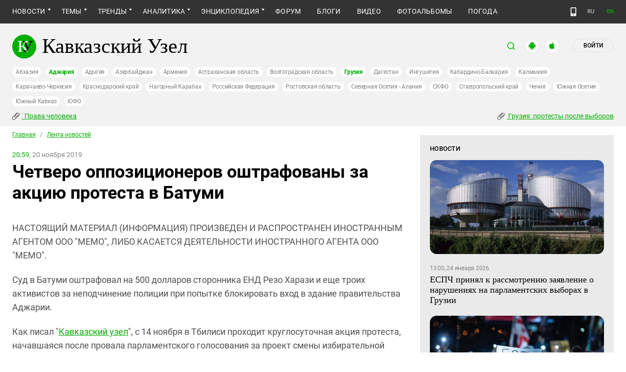

--- FILE ---
content_type: text/css
request_url: https://www.kavkaz-uzel.eu/assets/greenpages_redesign_new/application-4e10d7329e6f710895ff57dbe82f0525ee2f157b08dd1f19321675fd993348be.css
body_size: 45260
content:
/*!
 * Fotorama 4.6.4 | http://fotorama.io/license/
 */.fotorama__arr:focus:after,.fotorama__fullscreen-icon:focus:after,.fotorama__html,.fotorama__img,.fotorama__nav__frame:focus .fotorama__dot:after,.fotorama__nav__frame:focus .fotorama__thumb:after,.fotorama__stage__frame,.fotorama__stage__shaft,.fotorama__video iframe{position:absolute;width:100%;height:100%;top:0;right:0;left:0;bottom:0}.fotorama--fullscreen,.fotorama__img{max-width:99999px !important;max-height:99999px !important;min-width:0 !important;min-height:0 !important;border-radius:0 !important;box-shadow:none !important;padding:0 !important}.fotorama__wrap .fotorama__grab{cursor:move;cursor:-webkit-grab;cursor:-o-grab;cursor:-ms-grab;cursor:grab}.fotorama__grabbing *{cursor:move;cursor:-webkit-grabbing;cursor:-o-grabbing;cursor:-ms-grabbing;cursor:grabbing}.fotorama__spinner{position:absolute !important;top:50% !important;left:50% !important}.fotorama__wrap--css3 .fotorama__arr,.fotorama__wrap--css3 .fotorama__fullscreen-icon,.fotorama__wrap--css3 .fotorama__nav__shaft,.fotorama__wrap--css3 .fotorama__stage__shaft,.fotorama__wrap--css3 .fotorama__thumb-border,.fotorama__wrap--css3 .fotorama__video-close,.fotorama__wrap--css3 .fotorama__video-play{-webkit-transform:translate3d(0, 0, 0);transform:translate3d(0, 0, 0)}.fotorama__caption,.fotorama__nav:after,.fotorama__nav:before,.fotorama__stage:after,.fotorama__stage:before,.fotorama__wrap--css3 .fotorama__html,.fotorama__wrap--css3 .fotorama__nav,.fotorama__wrap--css3 .fotorama__spinner,.fotorama__wrap--css3 .fotorama__stage,.fotorama__wrap--css3 .fotorama__stage .fotorama__img,.fotorama__wrap--css3 .fotorama__stage__frame{-webkit-transform:translateZ(0);transform:translateZ(0)}.fotorama__arr:focus,.fotorama__fullscreen-icon:focus,.fotorama__nav__frame{outline:0}.fotorama__arr:focus:after,.fotorama__fullscreen-icon:focus:after,.fotorama__nav__frame:focus .fotorama__dot:after,.fotorama__nav__frame:focus .fotorama__thumb:after{content:'';border-radius:inherit;background-color:rgba(0,175,234,0.5)}.fotorama__wrap--video .fotorama__stage,.fotorama__wrap--video .fotorama__stage__frame--video,.fotorama__wrap--video .fotorama__stage__frame--video .fotorama__html,.fotorama__wrap--video .fotorama__stage__frame--video .fotorama__img,.fotorama__wrap--video .fotorama__stage__shaft{-webkit-transform:none !important;transform:none !important}.fotorama__wrap--css3 .fotorama__nav__shaft,.fotorama__wrap--css3 .fotorama__stage__shaft,.fotorama__wrap--css3 .fotorama__thumb-border{transition-property:-webkit-transform,width;transition-property:width,-webkit-transform;transition-property:transform,width;transition-property:transform,width,-webkit-transform;transition-timing-function:cubic-bezier(0.1, 0, 0.25, 1);transition-duration:0ms}.fotorama__arr,.fotorama__fullscreen-icon,.fotorama__no-select,.fotorama__video-close,.fotorama__video-play,.fotorama__wrap{-webkit-user-select:none;-moz-user-select:none;-ms-user-select:none;user-select:none}.fotorama__select{-webkit-user-select:text;-moz-user-select:text;-ms-user-select:text;user-select:text}.fotorama__nav,.fotorama__nav__frame{margin:auto;padding:0}.fotorama__caption__wrap,.fotorama__nav__frame,.fotorama__nav__shaft{display:inline-block;vertical-align:middle;*display:inline;*zoom:1}.fotorama__nav__frame,.fotorama__thumb-border{box-sizing:content-box}.fotorama__caption__wrap{box-sizing:border-box}.fotorama--hidden,.fotorama__load{position:absolute;left:-99999px;top:-99999px;z-index:-1}.fotorama__arr,.fotorama__fullscreen-icon,.fotorama__nav,.fotorama__nav__frame,.fotorama__nav__shaft,.fotorama__stage__frame,.fotorama__stage__shaft,.fotorama__video-close,.fotorama__video-play{-webkit-tap-highlight-color:transparent}.fotorama__arr,.fotorama__fullscreen-icon,.fotorama__video-close,.fotorama__video-play{background:url(/assets/fotorama-b94efaf1044e2ba8fc2fb41f5ab2022410086fe50b729b8c95321573b88e8a78.png) no-repeat}@media (-webkit-min-device-pixel-ratio: 1.5),(-webkit-min-device-pixel-ratio: 2),(min-resolution: 2dppx){.fotorama__arr,.fotorama__fullscreen-icon,.fotorama__video-close,.fotorama__video-play{background:url(/assets/fotorama@2x-3beccbcc8ad8bd0a0e13cba6c0caf0e3a1ffed1cb6408dfb1a68a768e787d2c4.png) 0 0 / 96px 160px no-repeat}}.fotorama__thumb{background-color:#7f7f7f;background-color:rgba(127,127,127,0.2)}@media print{.fotorama__arr,.fotorama__fullscreen-icon,.fotorama__thumb-border,.fotorama__video-close,.fotorama__video-play{background:none !important}}.fotorama{min-width:1px;overflow:hidden}.fotorama:not(.fotorama--unobtrusive)>*:not(:first-child){display:none}.fullscreen{width:100% !important;height:100% !important;max-width:100% !important;max-height:100% !important;margin:0 !important;padding:0 !important;overflow:hidden !important;background:#000}.fotorama--fullscreen{position:absolute !important;top:0 !important;left:0 !important;right:0 !important;bottom:0 !important;float:none !important;z-index:2147483647 !important;background:#000;width:100% !important;height:100% !important;margin:0 !important}.fotorama--fullscreen .fotorama__nav,.fotorama--fullscreen .fotorama__stage{background:#000}.fotorama__wrap{-webkit-text-size-adjust:100%;position:relative;direction:ltr;z-index:0}.fotorama__wrap--rtl .fotorama__stage__frame{direction:rtl}.fotorama__nav,.fotorama__stage{overflow:hidden;position:relative;max-width:100%}.fotorama__wrap--pan-y{-ms-touch-action:pan-y}.fotorama__wrap .fotorama__pointer{cursor:pointer}.fotorama__wrap--slide .fotorama__stage__frame{opacity:1 !important}.fotorama__stage__frame{overflow:hidden}.fotorama__stage__frame.fotorama__active{z-index:8}.fotorama__wrap--fade .fotorama__stage__frame{display:none}.fotorama__wrap--fade .fotorama__fade-front,.fotorama__wrap--fade .fotorama__fade-rear,.fotorama__wrap--fade .fotorama__stage__frame.fotorama__active{display:block;left:0;top:0}.fotorama__wrap--fade .fotorama__fade-front{z-index:8}.fotorama__wrap--fade .fotorama__fade-rear{z-index:7}.fotorama__wrap--fade .fotorama__fade-rear.fotorama__active{z-index:9}.fotorama__wrap--fade .fotorama__stage .fotorama__shadow{display:none}.fotorama__img{-ms-filter:"alpha(Opacity=0)";filter:alpha(opacity=0);opacity:0;border:none !important}.fotorama__error .fotorama__img,.fotorama__loaded .fotorama__img{-ms-filter:"alpha(Opacity=100)";filter:alpha(opacity=100);opacity:1}.fotorama--fullscreen .fotorama__loaded--full .fotorama__img,.fotorama__img--full{display:none}.fotorama--fullscreen .fotorama__loaded--full .fotorama__img--full{display:block}.fotorama__wrap--only-active .fotorama__nav,.fotorama__wrap--only-active .fotorama__stage{max-width:99999px !important}.fotorama__wrap--only-active .fotorama__stage__frame{visibility:hidden}.fotorama__wrap--only-active .fotorama__stage__frame.fotorama__active{visibility:visible}.fotorama__nav{font-size:0;line-height:0;text-align:center;display:none;white-space:nowrap;z-index:5}.fotorama__nav__shaft{position:relative;left:0;top:0;text-align:left}.fotorama__nav__frame{position:relative;cursor:pointer}.fotorama__nav--dots{display:block}.fotorama__nav--dots .fotorama__nav__frame{width:18px;height:30px}.fotorama__nav--dots .fotorama__nav__frame--thumb,.fotorama__nav--dots .fotorama__thumb-border{display:none}.fotorama__nav--thumbs{display:block}.fotorama__nav--thumbs .fotorama__nav__frame{padding-left:0 !important}.fotorama__nav--thumbs .fotorama__nav__frame:last-child{padding-right:0 !important}.fotorama__nav--thumbs .fotorama__nav__frame--dot{display:none}.fotorama__dot{display:block;width:4px;height:4px;position:relative;top:12px;left:6px;border-radius:6px;border:1px solid #7f7f7f}.fotorama__nav__frame:focus .fotorama__dot:after{padding:1px;top:-1px;left:-1px}.fotorama__nav__frame.fotorama__active .fotorama__dot{width:0;height:0;border-width:3px}.fotorama__nav__frame.fotorama__active .fotorama__dot:after{padding:3px;top:-3px;left:-3px}.fotorama__thumb{overflow:hidden;position:relative;width:100%;height:100%}.fotorama__nav__frame:focus .fotorama__thumb{z-index:2}.fotorama__thumb-border{position:absolute;z-index:9;top:0;left:0;border-style:solid;border-color:#00afea;background-image:linear-gradient(to bottom right, rgba(255,255,255,0.25), rgba(64,64,64,0.1))}.fotorama__caption{position:absolute;z-index:12;bottom:0;left:0;right:0;font-family:'Helvetica Neue',Arial,sans-serif;font-size:14px;line-height:1.5;color:#000}.fotorama__caption a{text-decoration:none;color:#000;border-bottom:1px solid;border-color:rgba(0,0,0,0.5)}.fotorama__caption a:hover{color:#333;border-color:rgba(51,51,51,0.5)}.fotorama__wrap--rtl .fotorama__caption{left:auto;right:0}.fotorama__wrap--no-captions .fotorama__caption,.fotorama__wrap--video .fotorama__caption{display:none}.fotorama__caption__wrap{background-color:#fff;background-color:rgba(255,255,255,0.9);padding:5px 10px}@-webkit-keyframes spinner{0%{-webkit-transform:rotate(0);transform:rotate(0)}100%{-webkit-transform:rotate(360deg);transform:rotate(360deg)}}@keyframes spinner{0%{-webkit-transform:rotate(0);transform:rotate(0)}100%{-webkit-transform:rotate(360deg);transform:rotate(360deg)}}.fotorama__wrap--css3 .fotorama__spinner{-webkit-animation:spinner 24s infinite linear;animation:spinner 24s infinite linear}.fotorama__wrap--css3 .fotorama__html,.fotorama__wrap--css3 .fotorama__stage .fotorama__img{transition-property:opacity;transition-timing-function:linear;transition-duration:.3s}.fotorama__wrap--video .fotorama__stage__frame--video .fotorama__html,.fotorama__wrap--video .fotorama__stage__frame--video .fotorama__img{-ms-filter:"alpha(Opacity=0)";filter:alpha(opacity=0);opacity:0}.fotorama__select{cursor:auto}.fotorama__video{top:32px;right:0;bottom:0;left:0;position:absolute;z-index:10}@-moz-document url-prefix(){.fotorama__active{box-shadow:0 0 0 transparent}}.fotorama__arr,.fotorama__fullscreen-icon,.fotorama__video-close,.fotorama__video-play{position:absolute;z-index:11;cursor:pointer}.fotorama__arr{position:absolute;width:32px;height:32px;top:50%;margin-top:-16px}.fotorama__arr--prev{left:2px;background-position:0 0}.fotorama__arr--next{right:2px;background-position:-32px 0}.fotorama__arr--disabled{pointer-events:none;cursor:default;*display:none;opacity:.1}.fotorama__fullscreen-icon{width:32px;height:32px;top:2px;right:2px;background-position:0 -32px;z-index:20}.fotorama__arr:focus,.fotorama__fullscreen-icon:focus{border-radius:50%}.fotorama--fullscreen .fotorama__fullscreen-icon{background-position:-32px -32px}.fotorama__video-play{width:96px;height:96px;left:50%;top:50%;margin-left:-48px;margin-top:-48px;background-position:0 -64px;opacity:0}.fotorama__wrap--css2 .fotorama__video-play,.fotorama__wrap--video .fotorama__stage .fotorama__video-play{display:none}.fotorama__error .fotorama__video-play,.fotorama__loaded .fotorama__video-play,.fotorama__nav__frame .fotorama__video-play{opacity:1;display:block}.fotorama__nav__frame .fotorama__video-play{width:32px;height:32px;margin-left:-16px;margin-top:-16px;background-position:-64px -32px}.fotorama__video-close{width:32px;height:32px;top:0;right:0;background-position:-64px 0;z-index:20;opacity:0}.fotorama__wrap--css2 .fotorama__video-close{display:none}.fotorama__wrap--css3 .fotorama__video-close{-webkit-transform:translate3d(32px, -32px, 0);transform:translate3d(32px, -32px, 0)}.fotorama__wrap--video .fotorama__video-close{display:block;opacity:1}.fotorama__wrap--css3.fotorama__wrap--video .fotorama__video-close{-webkit-transform:translate3d(0, 0, 0);transform:translate3d(0, 0, 0)}.fotorama__wrap--no-controls.fotorama__wrap--toggle-arrows .fotorama__arr,.fotorama__wrap--no-controls.fotorama__wrap--toggle-arrows .fotorama__fullscreen-icon{opacity:0}.fotorama__wrap--no-controls.fotorama__wrap--toggle-arrows .fotorama__arr:focus,.fotorama__wrap--no-controls.fotorama__wrap--toggle-arrows .fotorama__fullscreen-icon:focus{opacity:1}.fotorama__wrap--video .fotorama__arr,.fotorama__wrap--video .fotorama__fullscreen-icon{opacity:0 !important}.fotorama__wrap--css2.fotorama__wrap--no-controls.fotorama__wrap--toggle-arrows .fotorama__arr,.fotorama__wrap--css2.fotorama__wrap--no-controls.fotorama__wrap--toggle-arrows .fotorama__fullscreen-icon{display:none}.fotorama__wrap--css2.fotorama__wrap--no-controls.fotorama__wrap--toggle-arrows .fotorama__arr:focus,.fotorama__wrap--css2.fotorama__wrap--no-controls.fotorama__wrap--toggle-arrows .fotorama__fullscreen-icon:focus{display:block}.fotorama__wrap--css2.fotorama__wrap--video .fotorama__arr,.fotorama__wrap--css2.fotorama__wrap--video .fotorama__fullscreen-icon{display:none !important}.fotorama__wrap--css3.fotorama__wrap--no-controls.fotorama__wrap--slide.fotorama__wrap--toggle-arrows .fotorama__fullscreen-icon:not(:focus){-webkit-transform:translate3d(32px, -32px, 0);transform:translate3d(32px, -32px, 0)}.fotorama__wrap--css3.fotorama__wrap--no-controls.fotorama__wrap--slide.fotorama__wrap--toggle-arrows .fotorama__arr--prev:not(:focus){-webkit-transform:translate3d(-48px, 0, 0);transform:translate3d(-48px, 0, 0)}.fotorama__wrap--css3.fotorama__wrap--no-controls.fotorama__wrap--slide.fotorama__wrap--toggle-arrows .fotorama__arr--next:not(:focus){-webkit-transform:translate3d(48px, 0, 0);transform:translate3d(48px, 0, 0)}.fotorama__wrap--css3.fotorama__wrap--video .fotorama__fullscreen-icon{-webkit-transform:translate3d(32px, -32px, 0) !important;transform:translate3d(32px, -32px, 0) !important}.fotorama__wrap--css3.fotorama__wrap--video .fotorama__arr--prev{-webkit-transform:translate3d(-48px, 0, 0) !important;transform:translate3d(-48px, 0, 0) !important}.fotorama__wrap--css3.fotorama__wrap--video .fotorama__arr--next{-webkit-transform:translate3d(48px, 0, 0) !important;transform:translate3d(48px, 0, 0) !important}.fotorama__wrap--css3 .fotorama__arr:not(:focus),.fotorama__wrap--css3 .fotorama__fullscreen-icon:not(:focus),.fotorama__wrap--css3 .fotorama__video-close:not(:focus),.fotorama__wrap--css3 .fotorama__video-play:not(:focus){transition-property:-webkit-transform,opacity;transition-property:opacity,-webkit-transform;transition-property:transform,opacity;transition-property:transform,opacity,-webkit-transform;transition-duration:.3s}.fotorama__nav:after,.fotorama__nav:before,.fotorama__stage:after,.fotorama__stage:before{content:"";display:block;position:absolute;text-decoration:none;top:0;bottom:0;width:10px;height:auto;z-index:10;pointer-events:none;background-repeat:no-repeat;background-size:1px 100%,5px 100%}.fotorama__nav:before,.fotorama__stage:before{background-image:linear-gradient(transparent, rgba(0,0,0,0.2) 25%, rgba(0,0,0,0.3) 75%, transparent),radial-gradient(farthest-side at 0 50%, rgba(0,0,0,0.4), transparent);background-position:0 0,0 0;left:-10px}.fotorama__nav.fotorama__shadows--left:before,.fotorama__stage.fotorama__shadows--left:before{left:0}.fotorama__nav:after,.fotorama__stage:after{background-image:linear-gradient(transparent, rgba(0,0,0,0.2) 25%, rgba(0,0,0,0.3) 75%, transparent),radial-gradient(farthest-side at 100% 50%, rgba(0,0,0,0.4), transparent);background-position:100% 0,100% 0;right:-10px}.fotorama__nav.fotorama__shadows--right:after,.fotorama__stage.fotorama__shadows--right:after{right:0}.fotorama--fullscreen .fotorama__nav:after,.fotorama--fullscreen .fotorama__nav:before,.fotorama--fullscreen .fotorama__stage:after,.fotorama--fullscreen .fotorama__stage:before,.fotorama__wrap--fade .fotorama__stage:after,.fotorama__wrap--fade .fotorama__stage:before,.fotorama__wrap--no-shadows .fotorama__nav:after,.fotorama__wrap--no-shadows .fotorama__nav:before,.fotorama__wrap--no-shadows .fotorama__stage:after,.fotorama__wrap--no-shadows .fotorama__stage:before{display:none}#trumbowyg-icons{overflow:hidden;visibility:hidden;height:0;width:0}#trumbowyg-icons svg{height:0;width:0}.trumbowyg-box *,.trumbowyg-box *::before,.trumbowyg-box *::after{box-sizing:border-box}.trumbowyg-box svg{width:17px;height:100%;fill:#222}.trumbowyg-box,.trumbowyg-editor{display:block;position:relative;border:1px solid #DDD;width:100%;min-height:300px;margin:17px auto}.trumbowyg-box .trumbowyg-editor{margin:0 auto}.trumbowyg-box.trumbowyg-fullscreen{background:#FEFEFE;border:none !important}.trumbowyg-editor,.trumbowyg-textarea{position:relative;box-sizing:border-box;padding:20px;min-height:300px;width:100%;border-style:none;resize:none;outline:none;overflow:auto}.trumbowyg-box-blur .trumbowyg-editor *,.trumbowyg-box-blur .trumbowyg-editor::before{color:transparent !important;text-shadow:0 0 7px #333}@media screen and (min-width: 0 \0
        ){.trumbowyg-box-blur .trumbowyg-editor *,.trumbowyg-box-blur .trumbowyg-editor::before{color:rgba(200,200,200,0.6) !important}}@supports (-ms-accelerator: true){.trumbowyg-box-blur .trumbowyg-editor *,.trumbowyg-box-blur .trumbowyg-editor::before{color:rgba(200,200,200,0.6) !important}}.trumbowyg-box-blur .trumbowyg-editor img,.trumbowyg-box-blur .trumbowyg-editor hr{opacity:0.2}.trumbowyg-textarea{position:relative;display:block;overflow:auto;border:none;white-space:normal;font-size:14px;font-family:"Inconsolata", "Consolas", "Courier", "Courier New", sans-serif;line-height:18px}.trumbowyg-box.trumbowyg-editor-visible .trumbowyg-textarea{height:1px !important;width:25%;min-height:0 !important;padding:0 !important;background:none;opacity:0 !important}.trumbowyg-box.trumbowyg-editor-hidden .trumbowyg-textarea{display:block}.trumbowyg-box.trumbowyg-editor-hidden .trumbowyg-editor{display:none}.trumbowyg-box.trumbowyg-disabled .trumbowyg-textarea{opacity:0.8;background:none}.trumbowyg-editor[contenteditable=true]:empty::before{content:attr(placeholder);color:#999;pointer-events:none}.trumbowyg-button-pane{display:flex;flex-flow:row wrap;width:100%;min-height:36px;background:#ecf0f1;border-bottom:1px solid #d7e0e2;margin:0;padding:0 5px;list-style-type:none;line-height:10px;-webkit-backface-visibility:hidden;backface-visibility:hidden}.trumbowyg-button-pane::after{content:" ";display:block;position:absolute;top:36px;left:0;right:0;width:100%;height:1px;background:#d7e0e2}.trumbowyg-button-pane .trumbowyg-button-group{display:flex;flex-flow:row wrap}.trumbowyg-button-pane .trumbowyg-button-group .trumbowyg-fullscreen-button svg{color:transparent}.trumbowyg-button-pane .trumbowyg-button-group:not(:empty)+.trumbowyg-button-group::before{content:" ";display:block;width:1px;background:#d7e0e2;margin:0 5px;height:35px}.trumbowyg-button-pane button{display:block;position:relative;width:35px;height:35px;padding:1px 6px !important;margin-bottom:1px;overflow:hidden;border:none;cursor:pointer;background:none;transition:background-color 150ms, opacity 150ms}.trumbowyg-button-pane.trumbowyg-disable button:not(.trumbowyg-not-disable):not(.trumbowyg-active),.trumbowyg-disabled .trumbowyg-button-pane button:not(.trumbowyg-not-disable):not(.trumbowyg-viewHTML-button){opacity:0.2;cursor:default}.trumbowyg-button-pane.trumbowyg-disable .trumbowyg-button-group::before,.trumbowyg-disabled .trumbowyg-button-pane .trumbowyg-button-group::before{background:#e3e9eb}.trumbowyg-button-pane button:not(.trumbowyg-disable):hover,.trumbowyg-button-pane button:not(.trumbowyg-disable):focus,.trumbowyg-button-pane button.trumbowyg-active{background-color:#FFF;outline:none}.trumbowyg-button-pane .trumbowyg-open-dropdown::after{display:block;content:" ";position:absolute;top:25px;right:3px;height:0;width:0;border:3px solid transparent;border-top-color:#555}.trumbowyg-button-pane .trumbowyg-right{margin-left:auto}.trumbowyg-button-pane .trumbowyg-right::before{display:none !important}.trumbowyg-dropdown{width:200px;border:1px solid #ecf0f1;padding:5px 0;border-top:none;background:#FFF;margin-left:-1px;box-shadow:rgba(0,0,0,0.1) 0 2px 3px}.trumbowyg-dropdown button{display:block;width:100%;height:35px;line-height:35px;text-decoration:none;background:#FFF;padding:0 10px;color:#333 !important;border:none;cursor:pointer;text-align:left;font-size:15px;transition:all 150ms}.trumbowyg-dropdown button:hover,.trumbowyg-dropdown button:focus{background:#ecf0f1}.trumbowyg-dropdown button svg{float:left;margin-right:14px}.trumbowyg-modal{position:absolute;top:0;left:50%;-webkit-transform:translateX(-50%);transform:translateX(-50%);max-width:520px;width:100%;height:350px;z-index:11;overflow:hidden;-webkit-backface-visibility:hidden;backface-visibility:hidden}.trumbowyg-modal-box{position:absolute;top:0;left:50%;-webkit-transform:translateX(-50%);transform:translateX(-50%);max-width:500px;width:calc(100% - 20px);padding-bottom:45px;z-index:1;background-color:#FFF;text-align:center;font-size:14px;box-shadow:rgba(0,0,0,0.2) 0 2px 3px;-webkit-backface-visibility:hidden;backface-visibility:hidden}.trumbowyg-modal-box .trumbowyg-modal-title{font-size:24px;font-weight:bold;margin:0 0 20px;padding:15px 0 13px;display:block;border-bottom:1px solid #EEE;color:#333;background:#fbfcfc}.trumbowyg-modal-box .trumbowyg-progress{width:100%;height:3px;position:absolute;top:58px}.trumbowyg-modal-box .trumbowyg-progress .trumbowyg-progress-bar{background:#2BC06A;height:100%;transition:width 150ms linear}.trumbowyg-modal-box label{display:block;position:relative;margin:15px 12px;height:27px;line-height:27px;overflow:hidden}.trumbowyg-modal-box label .trumbowyg-input-infos{display:block;text-align:left;height:25px;line-height:25px;transition:all 150ms}.trumbowyg-modal-box label .trumbowyg-input-infos span{display:block;color:#69878f;background-color:#fbfcfc;border:1px solid #DEDEDE;padding:0 7px;width:150px}.trumbowyg-modal-box label .trumbowyg-input-infos span.trumbowyg-msg-error{color:#e74c3c}.trumbowyg-modal-box label.trumbowyg-input-error input,.trumbowyg-modal-box label.trumbowyg-input-error textarea{border:1px solid #e74c3c}.trumbowyg-modal-box label.trumbowyg-input-error .trumbowyg-input-infos{margin-top:-27px}.trumbowyg-modal-box label input{position:absolute;top:0;right:0;height:27px;line-height:27px;border:1px solid #DEDEDE;background:#fff;font-size:14px;max-width:330px;width:70%;padding:0 7px;transition:all 150ms}.trumbowyg-modal-box label input:hover,.trumbowyg-modal-box label input:focus{outline:none;border:1px solid #95a5a6}.trumbowyg-modal-box label input:focus{background:#fbfcfc}.trumbowyg-modal-box .error{margin-top:25px;display:block;color:red}.trumbowyg-modal-box .trumbowyg-modal-button{position:absolute;bottom:10px;right:0;text-decoration:none;color:#FFF;display:block;width:100px;height:35px;line-height:33px;margin:0 10px;background-color:#333;border:none;cursor:pointer;font-family:"Trebuchet MS", Helvetica, Verdana, sans-serif;font-size:16px;transition:all 150ms}.trumbowyg-modal-box .trumbowyg-modal-button.trumbowyg-modal-submit{right:110px;background:#2bc06a}.trumbowyg-modal-box .trumbowyg-modal-button.trumbowyg-modal-submit:hover,.trumbowyg-modal-box .trumbowyg-modal-button.trumbowyg-modal-submit:focus{background:#40d47e;outline:none}.trumbowyg-modal-box .trumbowyg-modal-button.trumbowyg-modal-submit:active{background:#25a25a}.trumbowyg-modal-box .trumbowyg-modal-button.trumbowyg-modal-reset{color:#555;background:#e6e6e6}.trumbowyg-modal-box .trumbowyg-modal-button.trumbowyg-modal-reset:hover,.trumbowyg-modal-box .trumbowyg-modal-button.trumbowyg-modal-reset:focus{background:#fbfbfb;outline:none}.trumbowyg-modal-box .trumbowyg-modal-button.trumbowyg-modal-reset:active{background:#d5d5d5}.trumbowyg-overlay{position:absolute;background-color:rgba(255,255,255,0.5);width:100%;left:0;display:none;z-index:10}body.trumbowyg-body-fullscreen{overflow:hidden}.trumbowyg-fullscreen{position:fixed;top:0;left:0;width:100%;height:100%;margin:0;padding:0;z-index:99999}.trumbowyg-fullscreen.trumbowyg-box,.trumbowyg-fullscreen .trumbowyg-editor{border:none}.trumbowyg-fullscreen .trumbowyg-editor,.trumbowyg-fullscreen .trumbowyg-textarea{height:calc(100% - 37px) !important;overflow:auto}.trumbowyg-fullscreen .trumbowyg-overlay{height:100% !important}.trumbowyg-fullscreen .trumbowyg-button-group .trumbowyg-fullscreen-button svg{color:#222;fill:transparent}.trumbowyg-editor object,.trumbowyg-editor embed,.trumbowyg-editor video,.trumbowyg-editor img{max-width:100%}.trumbowyg-editor video,.trumbowyg-editor img{height:auto}.trumbowyg-editor img{cursor:move}.trumbowyg-editor.trumbowyg-reset-css{background:#FEFEFE !important;font-family:"Trebuchet MS", Helvetica, Verdana, sans-serif !important;font-size:14px !important;line-height:1.45em !important;white-space:normal !important;color:#333}.trumbowyg-editor.trumbowyg-reset-css a{color:#15c !important;text-decoration:underline !important}.trumbowyg-editor.trumbowyg-reset-css div,.trumbowyg-editor.trumbowyg-reset-css p,.trumbowyg-editor.trumbowyg-reset-css ul,.trumbowyg-editor.trumbowyg-reset-css ol,.trumbowyg-editor.trumbowyg-reset-css blockquote{box-shadow:none !important;background:none !important;margin:0 !important;margin-bottom:15px !important;line-height:1.4em !important;font-family:"Trebuchet MS", Helvetica, Verdana, sans-serif !important;font-size:14px !important;border:none}.trumbowyg-editor.trumbowyg-reset-css iframe,.trumbowyg-editor.trumbowyg-reset-css object,.trumbowyg-editor.trumbowyg-reset-css hr{margin-bottom:15px !important}.trumbowyg-editor.trumbowyg-reset-css blockquote{margin-left:32px !important;font-style:italic !important;color:#555}.trumbowyg-editor.trumbowyg-reset-css ul,.trumbowyg-editor.trumbowyg-reset-css ol{padding-left:20px !important}.trumbowyg-editor.trumbowyg-reset-css ul ul,.trumbowyg-editor.trumbowyg-reset-css ol ol,.trumbowyg-editor.trumbowyg-reset-css ul ol,.trumbowyg-editor.trumbowyg-reset-css ol ul{border:none;margin:2px !important;padding:0 !important;padding-left:24px !important}.trumbowyg-editor.trumbowyg-reset-css hr{display:block;height:1px;border:none;border-top:1px solid #CCC}.trumbowyg-editor.trumbowyg-reset-css h1,.trumbowyg-editor.trumbowyg-reset-css h2,.trumbowyg-editor.trumbowyg-reset-css h3,.trumbowyg-editor.trumbowyg-reset-css h4{color:#111;background:none;margin:0 !important;padding:0 !important;font-weight:bold}.trumbowyg-editor.trumbowyg-reset-css h1{font-size:32px !important;line-height:38px !important;margin-bottom:20px !important}.trumbowyg-editor.trumbowyg-reset-css h2{font-size:26px !important;line-height:34px !important;margin-bottom:15px !important}.trumbowyg-editor.trumbowyg-reset-css h3{font-size:22px !important;line-height:28px !important;margin-bottom:7px !important}.trumbowyg-editor.trumbowyg-reset-css h4{font-size:16px !important;line-height:22px !important;margin-bottom:7px !important}.trumbowyg-dark .trumbowyg-textarea{background:#111;color:#ddd}.trumbowyg-dark .trumbowyg-box{border:1px solid #343434}.trumbowyg-dark .trumbowyg-box.trumbowyg-fullscreen{background:#111}.trumbowyg-dark .trumbowyg-box.trumbowyg-box-blur .trumbowyg-editor *,.trumbowyg-dark .trumbowyg-box.trumbowyg-box-blur .trumbowyg-editor::before{text-shadow:0 0 7px #ccc}@media screen and (min-width: 0 \0
                ){.trumbowyg-dark .trumbowyg-box.trumbowyg-box-blur .trumbowyg-editor *,.trumbowyg-dark .trumbowyg-box.trumbowyg-box-blur .trumbowyg-editor::before{color:rgba(20,20,20,0.6) !important}}@supports (-ms-accelerator: true){.trumbowyg-dark .trumbowyg-box.trumbowyg-box-blur .trumbowyg-editor *,.trumbowyg-dark .trumbowyg-box.trumbowyg-box-blur .trumbowyg-editor::before{color:rgba(20,20,20,0.6) !important}}.trumbowyg-dark .trumbowyg-box svg{fill:#ecf0f1;color:#ecf0f1}.trumbowyg-dark .trumbowyg-button-pane{background-color:#222;border-bottom-color:#343434}.trumbowyg-dark .trumbowyg-button-pane::after{background:#343434}.trumbowyg-dark .trumbowyg-button-pane .trumbowyg-button-group:not(:empty)::before{background-color:#343434}.trumbowyg-dark .trumbowyg-button-pane .trumbowyg-button-group:not(:empty) .trumbowyg-fullscreen-button svg{color:transparent}.trumbowyg-dark .trumbowyg-button-pane.trumbowyg-disable .trumbowyg-button-group::before{background-color:#2a2a2a}.trumbowyg-dark .trumbowyg-button-pane button:not(.trumbowyg-disable):hover,.trumbowyg-dark .trumbowyg-button-pane button:not(.trumbowyg-disable):focus,.trumbowyg-dark .trumbowyg-button-pane button.trumbowyg-active{background-color:#333}.trumbowyg-dark .trumbowyg-button-pane .trumbowyg-open-dropdown::after{border-top-color:#fff}.trumbowyg-dark .trumbowyg-fullscreen .trumbowyg-button-group .trumbowyg-fullscreen-button svg{color:#ecf0f1;fill:transparent}.trumbowyg-dark .trumbowyg-dropdown{border-color:#222;background:#333;box-shadow:rgba(0,0,0,0.3) 0 2px 3px}.trumbowyg-dark .trumbowyg-dropdown button{background:#333;color:#fff !important}.trumbowyg-dark .trumbowyg-dropdown button:hover,.trumbowyg-dark .trumbowyg-dropdown button:focus{background:#222}.trumbowyg-dark .trumbowyg-modal-box{background-color:#222}.trumbowyg-dark .trumbowyg-modal-box .trumbowyg-modal-title{border-bottom:1px solid #555;color:#fff;background:#3c3c3c}.trumbowyg-dark .trumbowyg-modal-box label{display:block;position:relative;margin:15px 12px;height:27px;line-height:27px;overflow:hidden}.trumbowyg-dark .trumbowyg-modal-box label .trumbowyg-input-infos span{color:#eee;background-color:#2f2f2f;border-color:#222}.trumbowyg-dark .trumbowyg-modal-box label .trumbowyg-input-infos span.trumbowyg-msg-error{color:#e74c3c}.trumbowyg-dark .trumbowyg-modal-box label.trumbowyg-input-error input,.trumbowyg-dark .trumbowyg-modal-box label.trumbowyg-input-error textarea{border-color:#e74c3c}.trumbowyg-dark .trumbowyg-modal-box label input{border-color:#222;color:#eee;background:#333}.trumbowyg-dark .trumbowyg-modal-box label input:hover,.trumbowyg-dark .trumbowyg-modal-box label input:focus{border-color:#626262}.trumbowyg-dark .trumbowyg-modal-box label input:focus{background-color:#2f2f2f}.trumbowyg-dark .trumbowyg-modal-box .trumbowyg-modal-button.trumbowyg-modal-submit{background:#1b7943}.trumbowyg-dark .trumbowyg-modal-box .trumbowyg-modal-button.trumbowyg-modal-submit:hover,.trumbowyg-dark .trumbowyg-modal-box .trumbowyg-modal-button.trumbowyg-modal-submit:focus{background:#25a25a}.trumbowyg-dark .trumbowyg-modal-box .trumbowyg-modal-button.trumbowyg-modal-submit:active{background:#176437}.trumbowyg-dark .trumbowyg-modal-box .trumbowyg-modal-button.trumbowyg-modal-reset{background:#333;color:#ccc}.trumbowyg-dark .trumbowyg-modal-box .trumbowyg-modal-button.trumbowyg-modal-reset:hover,.trumbowyg-dark .trumbowyg-modal-box .trumbowyg-modal-button.trumbowyg-modal-reset:focus{background:#444}.trumbowyg-dark .trumbowyg-modal-box .trumbowyg-modal-button.trumbowyg-modal-reset:active{background:#111}.trumbowyg-dark .trumbowyg-overlay{background-color:rgba(15,15,15,0.6)}.emoji{width:1.5em;height:1.5em;display:inline-block;margin-bottom:-0.25em;background-size:contain}html,body,div,span,applet,object,iframe,h1,h2,h3,h4,h5,h6,p,blockquote,pre,a,abbr,acronym,address,big,cite,code,del,dfn,em,font,img,ins,kbd,q,s,samp,small,strike,strong,sub,sup,tt,var,dl,dt,dd,ol,ul,li,fieldset,form,label,legend,table,caption,tbody,tfoot,thead,tr,th,td{margin:0;padding:0;border:0;outline:0}:focus{outline:0}*,*:before,*:after{box-sizing:border-box}img{max-width:100%;image-rendering:optimizeQuality;image-rendering:-webkit-optimize-contrast}.fancybox-enabled{overflow:hidden}.fancybox-enabled body{overflow:visible;height:100%}.fancybox-container{position:fixed;top:0;left:0;width:100%;height:100%;z-index:99993;-webkit-backface-visibility:hidden;backface-visibility:hidden}.fancybox-container~.fancybox-container{z-index:99992}.fancybox-bg{position:absolute;top:0;right:0;bottom:0;left:0;background:#fff;opacity:0;transition-timing-function:cubic-bezier(0.55, 0.06, 0.68, 0.19);-webkit-backface-visibility:hidden;backface-visibility:hidden}.fancybox-container--ready .fancybox-bg{opacity:0.87;transition-timing-function:cubic-bezier(0.22, 0.61, 0.36, 1)}.fancybox-controls{position:absolute;top:0;left:0;right:0;text-align:center;opacity:0;z-index:99994;transition:opacity .2s;pointer-events:none;-webkit-backface-visibility:hidden;backface-visibility:hidden;direction:ltr}.fancybox-show-controls .fancybox-controls{opacity:1}.fancybox-infobar{display:none}.fancybox-show-infobar .fancybox-infobar{display:inline-block;pointer-events:all}.fancybox-infobar__body{display:inline-block;width:70px;line-height:44px;font-size:13px;font-family:"Helvetica Neue",Helvetica,Arial,sans-serif;text-align:center;color:#ddd;background-color:rgba(30,30,30,0.7);pointer-events:none;-webkit-user-select:none;-moz-user-select:none;-ms-user-select:none;user-select:none;-webkit-touch-callout:none;-webkit-tap-highlight-color:transparent;-webkit-font-smoothing:subpixel-antialiased}.fancybox-buttons{position:absolute;top:0;right:0;display:none;pointer-events:all}.fancybox-show-buttons .fancybox-buttons{display:block}.fancybox-slider-wrap{overflow:hidden;direction:ltr}.fancybox-slider-wrap,.fancybox-slider{position:absolute;top:0;left:0;bottom:0;right:0;padding:0;margin:0;z-index:99993;-webkit-backface-visibility:hidden;backface-visibility:hidden;-webkit-tap-highlight-color:transparent}.fancybox-slide{position:absolute;top:0;left:0;width:100%;height:100%;margin:0;padding:0;overflow:auto;outline:none;white-space:normal;box-sizing:border-box;text-align:center;z-index:99994;-webkit-overflow-scrolling:touch}.fancybox-slide::before{content:'';display:inline-block;vertical-align:middle;height:100%;width:0}.fancybox-slide>*{display:inline-block;position:relative;padding:24px;margin:44px 0 44px;border-width:0;vertical-align:middle;text-align:left;background-color:#fff;overflow:auto;box-sizing:border-box}.fancybox-slide--image{overflow:hidden}.fancybox-slide--image::before{display:none}.fancybox-content{display:inline-block;position:relative;margin:44px auto;padding:0;border:0;width:80%;height:calc(100% - 88px);vertical-align:middle;line-height:normal;text-align:left;white-space:normal;outline:none;font-size:16px;font-family:Arial, sans-serif;box-sizing:border-box;-webkit-tap-highlight-color:transparent;-webkit-overflow-scrolling:touch}.fancybox-iframe{display:block;margin:0;padding:0;border:0;width:100%;height:100%;background:#fff}.fancybox-slide--video .fancybox-content,.fancybox-slide--video .fancybox-iframe{background:transparent}.fancybox-placeholder{position:absolute;top:0;left:0;margin:0;padding:0;border:0;z-index:99995;background:transparent;cursor:default;overflow:visible;-webkit-transform-origin:top left;transform-origin:top left;background-size:100% 100%;background-repeat:no-repeat;-webkit-backface-visibility:hidden;backface-visibility:hidden}.fancybox-image,.fancybox-spaceball{position:absolute;top:0;left:0;width:100%;height:100%;margin:0;padding:0;border:0;max-width:none;max-height:none;background:transparent;background-size:100% 100%}.fancybox-controls--canzoomOut .fancybox-placeholder{cursor:zoom-out}.fancybox-controls--canzoomIn .fancybox-placeholder{cursor:zoom-in}.fancybox-controls--canGrab .fancybox-placeholder{cursor:-webkit-grab;cursor:grab}.fancybox-controls--isGrabbing .fancybox-placeholder{cursor:-webkit-grabbing;cursor:grabbing}.fancybox-spaceball{z-index:1}.fancybox-tmp{position:absolute;top:-9999px;left:-9999px;visibility:hidden}.fancybox-error{position:absolute;margin:0;padding:40px;top:50%;left:50%;width:380px;max-width:100%;-webkit-transform:translate(-50%, -50%);transform:translate(-50%, -50%);background:#fff;cursor:default}.fancybox-error p{margin:0;padding:0;color:#444;font:16px/20px "Helvetica Neue",Helvetica,Arial,sans-serif}.fancybox-close-small{position:absolute;top:0;right:0;width:44px;height:44px;padding:0;margin:0;border:0;border-radius:0;outline:none;background:transparent;z-index:10;cursor:pointer}.fancybox-close-small:after{content:'×';position:absolute;top:5px;right:5px;width:30px;height:30px;font:20px/30px Arial,"Helvetica Neue",Helvetica,sans-serif;color:#888;font-weight:300;text-align:center;border-radius:50%;border-width:0;background:#fff;transition:background .2s;box-sizing:border-box;z-index:2}.fancybox-close-small:focus:after{outline:1px dotted #888}.fancybox-slide--video .fancybox-close-small{top:-36px;right:-36px;background:transparent}.fancybox-close-small:hover:after{color:#555;background:#eee}.fancybox-caption-wrap{position:absolute;bottom:0;left:0;right:0;padding:20px 30px 0 30px;z-index:99998;-webkit-backface-visibility:hidden;backface-visibility:hidden;box-sizing:border-box;background:linear-gradient(to bottom, transparent 0%, #fff 20%, #fff 40%, #fff 80%, #fff 100%);opacity:0;transition:opacity .2s;pointer-events:none}.fancybox-show-caption .fancybox-caption-wrap{opacity:1}.fancybox-caption{padding:0 0 10px 0;border-top:1px solid rgba(255,255,255,0.4);font-size:14px;font-family:"Helvetica Neue",Helvetica,Arial,sans-serif;color:#444;font-weight:bold;line-height:20px;-webkit-text-size-adjust:none}.fancybox-caption a,.fancybox-caption button{pointer-events:all}.fancybox-caption a{color:#fff;text-decoration:underline}.fancybox-button{display:inline-block;position:relative;width:44px;height:44px;line-height:44px;margin:0;padding:0;border:0;border-radius:0;cursor:pointer;background:transparent;color:#fff;box-sizing:border-box;vertical-align:top;outline:none}.fancybox-button--disabled{cursor:default;pointer-events:none}.fancybox-infobar__body,.fancybox-button{background:rgba(30,30,30,0.6)}.fancybox-button:hover{background:rgba(0,0,0,0.8)}.fancybox-button::before,.fancybox-button::after{content:'';pointer-events:none;position:absolute;border-color:#fff;background-color:currentColor;color:currentColor;opacity:0.9;box-sizing:border-box;display:inline-block}.fancybox-button--disabled::before,.fancybox-button--disabled::after{opacity:0.5}.fancybox-button--left::after{left:20px;top:18px;width:6px;height:6px;background:transparent;border-top:solid 2px currentColor;border-right:solid 2px currentColor;-webkit-transform:rotate(-135deg);transform:rotate(-135deg)}.fancybox-button--right::after{right:20px;top:18px;width:6px;height:6px;background:transparent;border-top:solid 2px currentColor;border-right:solid 2px currentColor;-webkit-transform:rotate(45deg);transform:rotate(45deg)}.fancybox-button--left{border-bottom-left-radius:5px}.fancybox-button--right{border-bottom-right-radius:5px}.fancybox-button--close{float:right}.fancybox-button--close::before,.fancybox-button--close::after{content:'';display:inline-block;position:absolute;height:2px;width:16px;top:calc(50% - 1px);left:calc(50% - 8px)}.fancybox-button--close::before{-webkit-transform:rotate(45deg);transform:rotate(45deg)}.fancybox-button--close::after{-webkit-transform:rotate(-45deg);transform:rotate(-45deg)}.fancybox-loading{border:6px solid rgba(100,100,100,0.4);border-top:6px solid rgba(255,255,255,0.6);border-radius:100%;height:50px;width:50px;-webkit-animation:fancybox-rotate .8s infinite linear;animation:fancybox-rotate .8s infinite linear;background:transparent;position:absolute;top:50%;left:50%;margin-top:-25px;margin-left:-25px;z-index:99999}@-webkit-keyframes fancybox-rotate{from{-webkit-transform:rotate(0deg);transform:rotate(0deg)}to{-webkit-transform:rotate(359deg);transform:rotate(359deg)}}@keyframes fancybox-rotate{from{-webkit-transform:rotate(0deg);transform:rotate(0deg)}to{-webkit-transform:rotate(359deg);transform:rotate(359deg)}}@media all and (max-width: 800px){.fancybox-controls{text-align:left}.fancybox-button--left,.fancybox-button--right,.fancybox-buttons button:not(.fancybox-button--close){display:none !important}.fancybox-caption{padding:20px 0;margin:0}}.fancybox-button--fullscreen::before{width:15px;height:11px;left:15px;top:16px;border:2px solid;background:none}.fancybox-button--fullscreen{display:none !important}.fancybox-button--play::before{top:16px;left:18px;width:0;height:0;border-top:6px inset transparent;border-bottom:6px inset transparent;border-left:10px solid;border-radius:1px;background:transparent}.fancybox-button--pause::before{top:16px;left:18px;width:7px;height:11px;border-style:solid;border-width:0 2px 0 2px;background:transparent}.fancybox-button--thumbs span{font-size:23px}.fancybox-button--thumbs::before{top:20px;left:21px;width:3px;height:3px;box-shadow:0 -4px 0, -4px -4px 0, 4px -4px 0, 0 0 0 32px inset, -4px 0 0, 4px 0 0, 0 4px 0, -4px 4px 0, 4px 4px 0}.fancybox-container--thumbs .fancybox-controls,.fancybox-container--thumbs .fancybox-slider-wrap,.fancybox-container--thumbs .fancybox-caption-wrap{right:220px}.fancybox-thumbs{position:absolute;top:0;right:0;bottom:0;left:auto;width:220px;margin:0;padding:5px 5px 0 0;background:#fff;z-index:99993;word-break:normal;-webkit-overflow-scrolling:touch;-webkit-tap-highlight-color:transparent;box-sizing:border-box}.fancybox-thumbs>ul{list-style:none;position:absolute;position:relative;width:100%;height:100%;margin:0;padding:0;overflow-x:hidden;overflow-y:auto;font-size:0}.fancybox-thumbs>ul>li{float:left;overflow:hidden;max-width:50%;padding:0;margin:0;width:105px;height:75px;position:relative;cursor:pointer;outline:none;border:5px solid #fff;border-top-width:0;border-right-width:0;-webkit-tap-highlight-color:transparent;-webkit-backface-visibility:hidden;backface-visibility:hidden;box-sizing:border-box}li.fancybox-thumbs-loading{background:rgba(0,0,0,0.1)}.fancybox-thumbs>ul>li>img{position:absolute;top:0;left:0;min-width:100%;min-height:100%;max-width:none;max-height:none;-webkit-touch-callout:none;-webkit-user-select:none;-moz-user-select:none;-ms-user-select:none;user-select:none}.fancybox-thumbs>ul>li:before{content:'';position:absolute;top:0;right:0;bottom:0;left:0;border-radius:2px;border:4px solid #4ea7f9;z-index:99991;opacity:0;transition:all 0.2s cubic-bezier(0.25, 0.46, 0.45, 0.94)}.fancybox-thumbs>ul>li.fancybox-thumbs-active:before{opacity:1}@media all and (max-width: 800px){.fancybox-thumbs{display:none !important}.fancybox-container--thumbs .fancybox-controls,.fancybox-container--thumbs .fancybox-slider-wrap,.fancybox-container--thumbs .fancybox-caption-wrap{right:0}}.owl-carousel,.owl-carousel .owl-item{-webkit-tap-highlight-color:transparent;position:relative}.owl-carousel{display:none;width:100%;z-index:1}.owl-carousel .owl-stage{position:relative;-ms-touch-action:pan-Y;-moz-backface-visibility:hidden}.owl-carousel .owl-stage:after{content:".";display:block;clear:both;visibility:hidden;line-height:0;height:0}.owl-carousel .owl-stage-outer{position:relative;overflow:hidden;-webkit-transform:translate3d(0, 0, 0)}.owl-carousel .owl-item,.owl-carousel .owl-wrapper{-webkit-backface-visibility:hidden;-moz-backface-visibility:hidden;-ms-backface-visibility:hidden;-webkit-transform:translate3d(0, 0, 0);-moz-transform:translate3d(0, 0, 0);-ms-transform:translate3d(0, 0, 0)}.owl-carousel .owl-item{min-height:1px;float:left;-webkit-backface-visibility:hidden;-webkit-touch-callout:none}.owl-carousel .owl-item img{display:block;width:100%}.owl-carousel .owl-dots.disabled,.owl-carousel .owl-nav.disabled{display:none}.no-js .owl-carousel,.owl-carousel.owl-loaded{display:block}.owl-carousel .owl-dot,.owl-carousel .owl-nav .owl-next,.owl-carousel .owl-nav .owl-prev{cursor:pointer;cursor:hand;-webkit-user-select:none;-moz-user-select:none;-ms-user-select:none;user-select:none}.owl-carousel.owl-loading{opacity:0;display:block}.owl-carousel.owl-hidden{opacity:0}.owl-carousel.owl-refresh .owl-item{visibility:hidden}.owl-carousel.owl-drag .owl-item{-webkit-user-select:none;-moz-user-select:none;-ms-user-select:none;user-select:none}.owl-carousel.owl-grab{cursor:move;cursor:-webkit-grab;cursor:grab}.owl-carousel.owl-rtl{direction:rtl}.owl-carousel.owl-rtl .owl-item{float:right}.owl-carousel .animated{-webkit-animation-duration:1s;animation-duration:1s;-webkit-animation-fill-mode:both;animation-fill-mode:both}.owl-carousel .owl-animated-in{z-index:0}.owl-carousel .owl-animated-out{z-index:1}.owl-carousel .fadeOut{-webkit-animation-name:fadeOut;animation-name:fadeOut}@-webkit-keyframes fadeOut{0%{opacity:1}100%{opacity:0}}@keyframes fadeOut{0%{opacity:1}100%{opacity:0}}.owl-height{transition:height .5s ease-in-out}.owl-carousel .owl-item .owl-lazy{opacity:0;transition:opacity .4s ease}.owl-carousel .owl-item img.owl-lazy{-webkit-transform-style:preserve-3d;transform-style:preserve-3d}.owl-carousel .owl-video-wrapper{position:relative;height:100%;background:#000}.owl-carousel .owl-video-play-icon{position:absolute;height:80px;width:80px;left:50%;top:50%;margin-left:-40px;margin-top:-40px;background:url(/owl.video.play.png) no-repeat;cursor:pointer;z-index:1;-webkit-backface-visibility:hidden;transition:-webkit-transform .1s ease;transition:transform .1s ease;transition:transform .1s ease, -webkit-transform .1s ease}.owl-carousel .owl-video-play-icon:hover{-webkit-transform:scale(1.3, 1.3);transform:scale(1.3, 1.3)}.owl-carousel .owl-video-playing .owl-video-play-icon,.owl-carousel .owl-video-playing .owl-video-tn{display:none}.owl-carousel .owl-video-tn{opacity:0;height:100%;background-position:center center;background-repeat:no-repeat;background-size:contain;transition:opacity .4s ease}.owl-carousel .owl-video-frame{position:relative;z-index:1;height:100%;width:100%}.lt-rating{background-color:#eaeaea;padding:10px;overflow:hidden;margin-bottom:15px}.lt-rating .lt-title{margin-bottom:5px}.lt-rating .lt-title span:after{border-color:transparent #eaeaea transparent transparent}.lt-rating h3{font:italic normal 15px Georgia, "Times New Roman", Times, serif;padding:0;margin:15px 0 5px;line-height:1;text-align:center}.lt-rating table{width:100%;table-layout:fixed}.lt-rating table a{color:#333}.lt-rating table td{padding:5px;box-sizing:border-box}.lt-rating table .rate_value,.lt-rating table .rate_position{font-family:Georgia, "Times New Roman", Times, serif;text-align:right;padding-right:5px}.lt-rating table .rate_value{font-size:14px;width:70px}.lt-rating table .rate_position{font-size:14px;padding-right:5px;text-align:center;width:25px}.lt-rating table .rate_value-number{padding:5px 5px 5px 15px;background:url("[data-uri]") no-repeat 5px 50% #f8f8f8}.lt-rating table .avatar{width:40px;padding:5px;display:none}.lt-rating table .avatar img{width:100%}.lt-rating table .status{font-size:12px;width:65px}@media only screen and (max-width: 359px){.lt-rating table .status{display:none}}@media only screen and (min-width: 480px) and (max-width: 767px){.lt-rating table .status{font-size:14px;width:115px}}@media only screen and (min-width: 768px){.lt-rating table .status{width:95px}}.lt-rating table .status,.lt-rating table .user_name{white-space:nowrap;overflow:hidden;text-overflow:ellipsis}.lt-rating table .user_name{width:calc(100% - 220px)}@media only screen and (max-width: 359px){.lt-rating table .user_name{width:calc(100% - 155px)}}@media only screen and (min-width: 480px) and (max-width: 767px){.lt-rating table .user_name{width:calc(100% - 270px)}}@media only screen and (min-width: 768px){.lt-rating table .user_name{width:calc(100% - 250px)}}.lt-rating table .user_name a{font-size:12px}@media only screen and (min-width: 480px) and (max-width: 767px){.lt-rating table .user_name a{font-size:14px}}.lt-rating table .comments_count{font-size:12px;width:60px}.lt-rating table .comments_count-number{background:url("[data-uri]") no-repeat 0 50% #eaeaea;padding-left:15px}.lt-rating table .even{background-color:#f2f2f2}.lt-rating table .even .comments_count-number{background-color:#f2f2f2}@media only screen and (min-width: 400px) and (max-width: 767px){.span5 .lt-rating .avatar{display:table-cell}.span5 .lt-rating .user_name{width:calc(100% - 280px)}}@media only screen and (min-width: 768px){.span5 .lt-rating .status{display:none}}@media only screen and (min-width: 980px) and (max-width: 1319px){.span5 .lt-rating .user_name{width:calc(100% - 95px)}.span5 .lt-rating .comments_count{display:none}}@media only screen and (min-width: 400px) and (max-width: 979px){.span7 .lt-rating .avatar{display:table-cell}.span7 .lt-rating .user_name{width:calc(100% - 280px)}}@media only screen and (min-width: 980px) and (max-width: 1099px){.span7 .lt-rating .status{display:none}.span7 .lt-rating .user_name{width:calc(100% - 155px)}}@media only screen and (min-width: 400px){.span6 .span12 .lt-rating .avatar{display:table-cell;width:50px}.span6 .span12 .lt-rating .user_name{width:calc(100% - 290px)}}@media only screen and (min-width: 480px){.span6 .span12 .lt-rating .user_name{width:calc(100% - 310px)}.span6 .span12 .lt-rating .status{width:auto}.span6 .span12 .lt-rating .comments_count{width:70px}}@media only screen and (min-width: 768px){.span6 .span12 .lt-rating .user_name a,.span6 .span12 .lt-rating .status{font-size:14px}}.pull-right{float:right}.mx-3{margin-left:3px;margin-right:3px}.mr-2{margin-right:22px}.bg-gray{background-color:#eaeaea;margin:0 0 15px 0;overflow:hidden}.splitter{margin-top:2em}@font-face{font-family:"Roboto";src:url(/fonts/Roboto/RobotoRegular.woff) format("woff"),url(/fonts/Roboto/RobotoRegular.woff2) format("woff2");font-weight:normal;font-style:normal;font-display:swap}@font-face{font-family:"Roboto";src:url(/fonts/Roboto/RobotoMedium.woff) format("woff"),url(/fonts/Roboto/RobotoMedium.woff2) format("woff2");font-weight:500;font-style:normal;font-display:swap}@font-face{font-family:"Roboto";src:url(/fonts/Roboto/Roboto-Thin.woff) format("woff"),url(/fonts/Roboto/Roboto-Thin.woff2) format("woff2");font-weight:100;font-style:normal;font-display:swap}@font-face{font-family:"Roboto";src:url(/fonts/Roboto/RobotoBold.woff) format("woff"),url(/fonts/Roboto/RobotoBold.woff2) format("woff2");font-weight:bold;font-style:normal;font-display:swap}@font-face{font-family:"Roboto";src:url(/fonts/Roboto/RobotoBlack.woff) format("woff"),url(/fonts/Roboto/RobotoBlack.woff2) format("woff2");font-weight:900;font-style:normal;font-display:swap}body{font:normal 75%/150% "Roboto", Arial, Tahoma, Verdana, Georgia, sans-serif;font-size:14px;min-width:100%}a{color:#00ae00;text-decoration:underline}a:hover{color:#018801}sup{position:relative;font-size:75%;line-height:0;vertical-align:baseline;top:-0.5em;color:#b94a48}input[type="text"],input[type="password"],input[type="datetime"],input[type="datetime-local"],input[type="date"],input[type="month"],input[type="time"],input[type="week"],input[type="number"],input[type="email"],input[type="url"],input[type="search"],input[type="tel"],input[type="color"],.uneditable-input{height:auto}.more{position:relative;float:right;color:#00ae00;font-family:"Roboto";font-size:13px;font-style:normal;font-weight:500;line-height:normal;letter-spacing:0.26px;text-transform:uppercase;text-decoration:none}.text-block{margin-bottom:20px;color:#4f4f4f;font-family:"Roboto";font-size:18px;font-style:normal;font-weight:400;line-height:28px}.text-block blockquote{display:flex;justify-content:center;flex-wrap:wrap;font-size:17px;line-height:140%;width:100%;padding:37px 30px 25px 30px !important;background:url(/assets/redesign/quotes-320c5b1a7f7146b9bea52c54093d02e748809ef29f93ff8d46f82caa296c28e0.svg) center 5px no-repeat;background-size:18px auto;text-align:center}.text-block blockquote p{width:100%;max-width:510px;text-align:center;margin-bottom:18px}.text-block blockquote p:last-child{margin-bottom:0}.text-block h2{color:#000;font-family:Georgia;font-size:24px;font-style:normal;font-weight:400;line-height:normal;margin-bottom:14px}.text-block h3{font-size:20px}.text-block p{margin-bottom:37px}.text-block a{color:#00ae00}.excerpt,.too{border-left:2px solid #00ae00;padding:25px 20px 25px 43px;background:#f2f2f2;margin-bottom:27px}.sub-title{color:#000;font-family:"Roboto";font-size:13px;font-style:normal;font-weight:500;line-height:normal;letter-spacing:0.26px;text-transform:uppercase}.sub-title.title-margin{margin:20px 0 15px}.sub-title-big h2{position:relative;float:left;color:#fff;font-family:Georgia;font-size:30px;font-style:normal;font-weight:400;line-height:normal}@media (max-width: 740px){.sub-title-big h2{font-size:20px;font-weight:400;line-height:normal}.text-block{font-size:14px;line-height:22px}.text-block p{margin-bottom:25px}.text-block blockquote,.excerpt,.too{padding:21px 20px 20px 25px}.text-block h2{font-size:18px;margin-bottom:6px}.text-block h3{font-size:16px;margin-bottom:6px}}.body-main{background-image:url(/../images/img/back.jpg);background-position:top center;background-repeat:no-repeat;position:relative;float:left;width:100%}.wrapper{margin:0 auto;max-width:1260px;padding:0 15px;width:100%}@media (max-width: 1260px){.wrapper{max-width:990px}}@media (max-width: 990px){.wrapper{max-width:740px}}@media (max-width: 740px){.wrapper{max-width:99%;margin-left:2px;margin-right:2px}}.main-page{margin-top:25px}.page{margin-top:10px}.trumbowyg-box,.trumbowyg-editor{margin:0;min-height:150px}.trumbowyg-box{margin-bottom:10px}.trumbowyg-box svg{width:17px}.trumbowyg-editor,.trumbowyg-textarea{padding:10px}.trumbowyg-editor{background-color:#fff}.trumbowyg-editor p{margin:0}.trumbowyg-editor .emoji{width:22px;height:22px;vertical-align:top}.trumbowyg-editor .is-justify-left{text-align:left}.trumbowyg-editor .is-justify-right{text-align:right}.trumbowyg-editor .is-justify-center{text-align:center}.trumbowyg-editor .is-justify-full{text-align:justify}.trumbowyg-editor b,.trumbowyg-editor strong{font-weight:bold}.trumbowyg-editor em,.trumbowyg-editor i{font-style:italic}.trumbowyg-editor del,.trumbowyg-editor strike,.trumbowyg-editor s{text-decoration:line-through}.trumbowyg-editor u,.trumbowyg-editor ins{text-decoration:underline}.trumbowyg-editor iframe{display:block;width:100%}.trumbowyg-editor blockquote p{font-size:14px}.trumbowyg-textarea{margin:0}.trumbowyg-button-pane{padding:0;flex-flow:row nowrap;overflow-x:auto}.trumbowyg-button-pane button{margin-bottom:0;width:40px}.trumbowyg-button-pane .trumbowyg-button-group{flex-flow:row nowrap}.trumbowyg-button-pane .trumbowyg-button-group:not(:empty)::before{margin:0}.trumbowyg-dropdown-emoji{width:150px;padding:7px 0 7px 5px;overflow-y:auto;overflow-x:hidden}.trumbowyg-dropdown-emoji svg{display:none !important}.trumbowyg-dropdown-emoji button{display:block;position:relative;float:left;height:30px;width:30px;padding:0;margin:2px;line-height:24px;text-align:center}.trumbowyg-dropdown-emoji button:hover::after,.trumbowyg-dropdown-emoji button:focus::after{display:block;position:absolute;top:-5px;left:-5px;height:32px;width:32px;background:inherit;box-shadow:#000 0 0 2px;z-index:10;background-color:transparent}.trumbowyg .emoji{display:inline-block;margin-bottom:1px}img:not(.mce-object),img:not(.mce-object-iframe){max-width:100%;height:auto}.image_left,.image_bordered_left,.mournful_image_left{margin:0 15px 15px 0;float:left}.image_right,.image_bordered_right,.mournful_image_right{margin:0 0 15px 15px;float:right}.image_bordered_left,.image_bordered_right,.image_bordered_center,.image_bordered{padding:0;border:1px solid #777}.mournful_image_right,.mournful_image_left,.mournful_image_bordered{border:5px solid #000}.image_bordered_left,.image_bordered_right,.image_bordered,.mournful_image_bordered{padding:0}.image_bordered,.mournful_image_bordered{margin:5px}.image_center,.image_bordered_center{display:block;margin-left:auto;margin-right:auto}.infographics{border:1px dashed #777}.b-table-of-contents{padding:15px;border:1px dashed #777;margin:10px 0 22px}.b-table-of-contents:before{content:"Содержание";display:block;margin-bottom:10px;font-weight:bold;font-size:16px}.text-block blockquote,.excerpt,.too{padding:15px 10px 15px 23px !important}.excerpt p,.too p{margin-bottom:0 !important}.ps{position:relative;float:left;width:100%}.ps-flex{display:inline-flex}.ps-flex .themes .themes-in .themes-item{width:48%;padding:10px}.ps-flex .themes.themes-1 .themes-in .themes-item{width:100%}.ps-flex .themes.themes-1 .themes-in .themes-item .dir-video-prev{padding-bottom:10px}@media (max-width: 740px){.ps-flex{display:block}.ps-flex .themes .themes-in .themes-item{width:auto;padding:0}}.accordion-item{line-height:2rem}.accordion-header{background-color:#f0f0f0;text-decoration:none;color:#00ae00;text-decoration:underline;cursor:pointer}.accordion-header:hover{color:#359600}.accordion-content{display:none;padding:10px;line-height:1rem}.announce{margin-top:0;border-bottom:1px solid #f2f2f2}.announce .announce-line{padding:14px 0 30px 0;border-top:1px solid #f2f2f2}.announce .announce-line .announc__col-1{position:relative;float:left;width:calc(100% - 305px)}.announce .announce-line .announc__col-right{position:relative;float:right;width:292px}.announce .announce-line .announc_title{color:#000;font-family:Georgia;font-size:24px;font-style:normal;font-weight:400;line-height:normal;text-decoration:none}.announce .announce-line .announc__col-2{position:relative;float:left;width:210px}.announce .announce-line .announc__col-2 .announc__date{color:#828282;font-family:"Roboto";font-size:12px;font-style:normal;font-weight:400;line-height:normal;letter-spacing:-0.24px}.announce .announce-line .announc__col-2 .announc__author{color:#000;font-family:"Roboto";font-size:12px;font-style:normal;font-weight:400;line-height:normal;margin-bottom:1px}.announce .announce-line .announc__col-3{position:relative;float:left;width:80px}.announce .announce-line .announc__col-3 .announc__comments{position:relative;float:right;padding:4px 11.5px 4px 30.75px;border-radius:52px;border:1px solid #e0e0e0;color:#828282;font-family:"Roboto";font-size:15px;font-weight:400;line-height:normal;letter-spacing:-0.3px;background:url(/assets/redesign/comment-ee89424d0c55b2331454fdc88f419f862221083d82b31551b12d7688ce9e0b7b.svg) 10px 8px no-repeat}@media (max-width: 990px){.announce .announce-line .announc_title{font-size:19px}.announce .announce-line .announc__col-1{width:calc(100% - 270px)}.announce .announce-line .announc__col-2{width:180px}.announce .announce-line .announc__col-right{width:260px}}@media (max-width: 740px){.announce .announce-line{padding:3px 0 12px 0}.announce .announce-line .announc__col-1{width:100%;line-height:18px;margin-bottom:6px}.announce .announce-line .announc__col-right{width:100%}.announce .announce-line .announc_title{font-size:16px}.announce .announce-line .announc__col-2{width:100%}.announce .announce-line .announc__col-3{margin-top:3px;width:100%}.announce .announce-line .announc__col-3 .announc__comments{float:left}}.article-lead{color:#828282}.article-data img{width:49%}.article-youtube-embed{width:100%;height:auto;display:block;aspect-ratio:16/9}@media (max-width: 740px){.article-data img{width:100%}}@media (min-width: 960px){.article-telegram-widget{min-width:400px;float:right}}@media (min-width: 1260px){.article-telegram-widget{min-width:500px}}.beradcrumbs{font-size:12px;font-style:normal;font-weight:400;line-height:normal;color:#828282;padding-top:54px}.nav-line.beradcrumbs{padding-top:0;margin-bottom:10px}.beradcrumbs a{color:#00ae00}.beradcrumbs .rss-h1{width:21px;height:21px;background-size:100% auto;vertical-align:middle}.btn,.btn:hover{display:inline-block;text-decoration:underline;text-shadow:none;background-color:transparent;background-image:none;-webkit-filter:none;filter:none;border-color:transparent;filter:none;border:none;box-shadow:none}.btn{color:#00ae00}.btn:hover{color:#018801}.btn-cancel{display:block;position:relative;height:40px;padding:2px 20px;text-align:center;color:#00AE00;font-family:'Roboto';font-size:13px;font-style:normal;font-weight:500;line-height:normal;letter-spacing:0.26px;text-transform:uppercase;border-radius:5px;border:1px solid #00AE00;text-decoration:none;cursor:pointer}.clearfix:before,.clearfix:after{display:table;content:"";line-height:0}.clearfix{clear:both}.comments-block{margin-bottom:10px;margin-top:5px}.comments-block .comments-item .text-comment{margin-top:-50px;padding-top:0}.comments-item .avatar{width:40px;position:absolute;margin-top:10px}.comments-block .comments-item .avatar{top:8px}.text-comment .btn-action-comment{display:inline-block;vertical-align:middle;margin-right:2px}.text-comment .achievements-wrap{display:inline-block}.text-comment .btn-action-comment_achievements{margin:0 4px 0 2px;display:none}.text-comment .btn-action-comment svg{display:block;width:18px;height:18px}.text-comment .btn-action-comment svg path{fill:#777}.text-comment .btn-action-comment_destroy svg path{fill:#e74c3c}.text-comment .btn-action-comment_edit svg path{fill:#1abc9c}.comments-block .comments-item .text-comment .text-comment_content{margin-top:10px;max-width:85.5%;display:inline-block}.last-comments{padding-top:37px}.last-comments .last-comments-in{display:flex;justify-content:flex-start;flex-wrap:nowrap;padding-top:15px;padding-bottom:35px}.last-comments .last-comment-item{position:relative;float:left;width:25%;padding:5px}.last-comments .last-comment-item .last-comment-item__img{width:50px;margin-bottom:4px}.last-comments .last-comment-item .last-comment-item__name{color:#828282;font-family:"Roboto";font-size:12px;font-style:normal;font-weight:400;line-height:normal;letter-spacing:-0.24px;margin-bottom:9px;padding-left:5px}.last-comments .last-comment-item .last-comment-item__name span{color:#00ae00}.last-comments .last-comment-item .last-comment-item__photo{margin-bottom:10px;border-radius:14px;overflow:hidden}.last-comments .last-comment-item .last-comment-item__photo img{display:block}.last-comments .last-comment-item .last-comment-item__text{color:#000;font-family:Georgia;font-size:16px;font-style:normal;font-weight:400;line-height:normal;line-height:18px;margin-bottom:8px;text-decoration:none}.last-comments .last-comment-item a.last-comment-item__text{display:block;overflow:hidden;text-overflow:ellipsis;max-height:4.8em;line-height:1.2em;white-space:normal}.last-comments .last-comment-item .last-comment-item_ans{color:#828282;font-family:"Roboto";font-size:13px;font-style:normal;font-weight:400;line-height:normal}@media (max-width: 990px){.last-comments .last-comments-in{padding-bottom:32px;flex-wrap:wrap}.last-comments .last-comment-item{width:50%;margin-bottom:5px}}@media (max-width: 740px){.last-comments{padding-top:20px}.last-comments .last-comments-in{padding-bottom:15px}.last-comments .last-comment-item{width:100%}}.author{font-size:16px}@media (max-width: 740px){.author{font-size:14px}}.comment-author{display:flex;align-items:center;align-content:flex-start}.b-last-comments{position:relative;float:left;width:100%}.b-last-comments .b-last-comments_title{color:#000;font-family:"Roboto";font-size:14px;font-style:normal;font-weight:500;line-height:normal;letter-spacing:0.26px;text-transform:uppercase}.discussion{margin-top:0;border-bottom:1px solid #e5e5e5}.discussion .page-header__rss{position:absolute;top:-46px;right:0;color:#828282;font-family:"Roboto";font-size:14px;font-style:normal;font-weight:400;line-height:28px}.discussion .discussion-line{border-top:1px solid #e5e5e5;display:flex;justify-content:space-between;flex-wrap:wrap}.discussion .discussion-line .forum_posts--content.left{position:relative;float:left;width:23.8%;padding-right:20px}.discussion .discussion-line .forum_posts--content.right{position:relative;float:left;width:76.2%;min-height:93px;border-left:1px solid #e5e5e5;color:#4f4f4f;font-family:"Roboto";font-size:16px;font-style:normal;font-weight:400;line-height:24px;padding:17px 0 4px 23px}.discussion .discussion-line:last-child .forum_posts--content.right{padding-bottom:21px}.discussion .discussion-line .forum_posts--content.right p{margin-bottom:25px}.discussion .discussion-line .forum_posts--content.right p:last-child{margin-bottom:0}.discussion .discussion-line .forum_posts--content.right blockquote{border-left:4px solid #00ae00;padding:8px 20px 18px 15px;background:#f2f2f2;margin-left:-4px;margin-bottom:19px}.discussion .discussion-line .forum_posts--content.right blockquote .quote-title{color:#828282;font-family:Georgia;font-size:12px;font-style:italic;font-weight:400;line-height:normal}.discussion .discussion-line .forum_posts--content.right blockquote .quote-author{color:#00ae00;font-family:"Roboto";font-size:16px;font-style:normal;font-weight:400;line-height:28px}.discussion .discussion-line .forum_posts--content .discussion-line__author{margin-top:28px;padding-left:52px}.discussion .discussion-line .forum_posts--content .avatar{position:absolute;left:0;top:0}.discussion .discussion-line .forum_posts--content .date{color:#828282;font-family:"Roboto";font-size:12px;font-style:normal;font-weight:400;line-height:normal;letter-spacing:-0.24px;margin-top:2px}.discussion .discussion-line .forum_posts--content .name-block{color:#00ae00;font-family:"Roboto";font-size:12px;font-style:normal;font-weight:400;line-height:normal;-webkit-text-decoration-line:underline;text-decoration-line:underline}.discussion .discussion-line .forum_posts--content .name-block .name{position:relative;float:left;margin-top:2px}.discussion .discussion-line .forum_posts--content .news__comments{border:none;float:left;margin-top:1px}@media (max-width: 1260px){.discussion{margin-top:30px}.discussion .page-header__rss{top:-33px}.discussion .discussion-line .forum_posts--content.left{width:31%}.discussion .discussion-line .forum_posts--content.right{width:69%}}@media (max-width: 740px){.discussion .discussion-line .forum_posts--content.left{width:100%}.discussion .discussion-line .forum_posts--content.right{width:100%;border-left:0;padding-left:0}}#disqus_thread:before,#disqus_thread:after{content:"";background:white;position:absolute;width:37px;height:50px;top:172px;left:105px}@media (max-width: 500px){#disqus_thread:before,#disqus_thread:after{left:40px}#disqus_thread:after{top:180px}}.estimate{float:right;width:115px;min-height:62px;position:relative;z-index:1}.estimate .add{position:absolute;display:block;width:11px;height:11px;background:#545454;color:#fff;text-align:center;line-height:0.9em;font-size:12px;top:17px;left:56px;border-top:1px solid #7b7b7b;border-left:1px solid #7b7b7b;border-right:1px solid #313131;border-bottom:1px solid #313131}.estimate .minus{position:absolute;display:block;width:11px;height:11px;background:#545454;color:#fff;text-align:center;line-height:0.9em;font-size:12px;top:32px;left:56px;border-top:1px solid #7b7b7b;border-left:1px solid #7b7b7b;border-right:1px solid #313131;border-bottom:1px solid #313131}.estimate div{position:absolute;top:15px;left:74px}.estimate div span{width:13px;height:2px;background-color:#359600;display:block;margin-top:1px}.estimate .figures-top{color:#359600;display:block;position:absolute;top:10px;left:92px;width:21px;font-size:11px;padding-top:0}.estimate .figures-bottom{color:#dc0000;display:block;position:absolute;top:32px;left:92px;width:21px;font-size:11px;padding-top:0}.estimate strong{color:#8c8c8c;font-weight:normal;display:block;padding:19px 0 0 3px;font-size:11px}.events{display:flex;flex-wrap:wrap}.events-title{margin-bottom:18px}.event{flex:0 0 50%;box-sizing:border-box;padding:5px 8px;margin-bottom:2px}.event .news__date{float:left;position:relative;color:#828282;font-family:'Roboto';font-size:12px;font-style:normal;font-weight:400;line-height:normal;letter-spacing:-0.24px;margin-right:13px}.events .event .news__date span{color:#00AE00}.events .event .news__comments{position:relative;float:right;padding:3px 12.5px 3px 26px;border-radius:52px;border:1px solid #E0E0E0;color:#828282;font-family:'Roboto';font-size:11.5px;font-style:normal;font-weight:400;line-height:normal;letter-spacing:-0.24px;background:url(/assets/redesign/comment-ee89424d0c55b2331454fdc88f419f862221083d82b31551b12d7688ce9e0b7b.svg) 9px 5px no-repeat;background-size:12px auto;margin-top:-4px;text-decoration:none;margin-bottom:0}.events .event.hot{background:#F2F2F2;padding-left:26px;padding-right:27px;padding-top:16px;padding-bottom:10px;border-radius:15px}.events .event .event-date{color:#828282;font-family:'Roboto';font-size:12px;font-style:normal;font-weight:400;line-height:normal;letter-spacing:-0.24px;margin-bottom:6px}.events .event.hot .event-date{text-align:right;margin-bottom:13px}.events .event.hot .hot__mark{position:relative;float:left;color:#000;font-family:'Roboto';font-size:12px;font-style:normal;font-weight:400;line-height:normal;letter-spacing:-0.24px;padding-left:20px;background:url(/assets/redesign/lighting-e1cfe39f7d977cde0e5fef039b9011f36895def70b2f08d78558e2766824d7b9.svg) left center no-repeat;padding-top:2px;margin-top:-2px}.events .event .event-name{color:#000;font-family:Georgia;font-size:18px;font-style:normal;font-weight:400;line-height:normal;text-decoration:none;margin-top:3px}.events-block .events-more{margin-top:0 !important}.events-block .events-more .events-link{position:relative;float:right;color:#00AE00;font-family:'Roboto';font-size:13px;font-style:normal;font-weight:500;line-height:normal;letter-spacing:0.26px;text-transform:uppercase;text-decoration:none}@media (max-width: 1260px){.events .event-col{width:100%}}@media (max-width: 740px){.event{flex:0 0 100%;padding-left:0;padding-right:0}.events-block .sub-title{margin-left:0}}.fnoteWrap .fnoteBtn{display:inline-block;width:25px;height:25px;margin-right:5px;cursor:pointer;background:none;border:none}.fnoteWrap .fnoteBtn .fnote-in{margin:-7px 0 0 -6px}.fnoteWrap .fnoteBtn .fnote-in:before{background:url(/images/close.png) center center no-repeat}.fnoteWrap .fnoteBtn .fnote-in:after{opacity:0;background:url(/images/open.png) center center no-repeat}.fnoteWrap .fnoteBtn .fnote-in:before,.fnoteWrap .fnoteBtn .fnote-in:after{position:absolute;left:auto;top:auto;content:"";width:25px;height:25px;background-size:100% auto}.fnoteWrap.active .fnoteBtn .fnote-in:before{opacity:0}.fnoteWrap.active .fnoteBtn .fnote-in:after{opacity:1}.fnoteWrap .fnoteText{display:none;background:#eee;margin-left:0.7rem}.fotorama-gallery{margin-bottom:30px}.fotorama__thumb-border{border-radius:11px !important;width:102px !important;height:58px !important;border-width:4px !important;overflow:hidden !important;border-color:#00ae00 !important}.fotorama__nav__frame--thumb{border-radius:18px !important;overflow:hidden !important}.fotorama__fullscreen-icon{background:url(/assets/redesign/full_img-bdae9bcf95891730f23d633e8004c3f91ff4083f011e01f2859a0547efca83a9.svg) center center no-repeat !important;background-size:100% auto !important}.fotorama__arr{background:url(/assets/redesign/arrow_glr-dbf269a9d72e03a5fe58160d6a66b218a52a36a76e2d54e91f0ecd26b9cccdb1.svg) center center no-repeat !important;background-size:100% auto !important}.fotorama__arr.fotorama__arr--next{-webkit-transform:rotate(180deg) !important;transform:rotate(180deg) !important}.fotorama-gallery .fotorama__nav-wrap{margin-top:3px}.get-pass{position:relative;float:left;width:100%;padding:20px 15px;max-width:450px;background:#f2f2f2}.get-pass h4{font-size:20px;margin-bottom:20px}.get-pass .controls input[type="text"],.get-pass .controls input[type="password"]{position:relative;float:left;width:100%;border-radius:5px;border:1px solid #e0e0e0;background:#fff;font-family:"Roboto";padding:8px 5px;font-size:16px}.get-pass .btn{position:relative;float:left;width:230px;height:42px;margin-top:22px;text-align:center;border-radius:5px;background:#00ae00;color:#fff;font-family:"Roboto";font-size:13px;font-style:normal;font-weight:500;line-height:normal;letter-spacing:0.26px;text-transform:uppercase;border:none;cursor:pointer}#user_register_button{min-width:-webkit-fit-content;min-width:-moz-fit-content;min-width:fit-content;text-decoration:none}#user_register_button:hover{background:#00ae00;color:#fff;transition:0.3s;opacity:0.9}.img-page-date{color:#828282;font-family:Roboto;font-size:14px;font-style:normal;font-weight:400;line-height:28px;margin-top:10px;margin-bottom:0}.img-page-date span{color:#00ae00}.img-page-block{overflow:hidden;border-radius:16px;margin-bottom:16px}.img-page-block img{display:block;width:100%}@media (max-width: 740px){.articles-body .img-page-date{margin-top:0}}.info-items{display:flex;justify-content:flex-start;margin-top:10px}.info-item{border-radius:15px;border:1px solid #e0e0e0;padding:10px;margin-bottom:20px}.info-item .info-item__block{margin-bottom:16px}.info-item .info-item__name{color:#000;font-family:Georgia;font-size:18px;font-style:normal;font-weight:400;line-height:normal;text-decoration:none;margin-top:-8px;margin-bottom:5px}.info-item .info-item__title{color:#000;font-family:"Roboto";font-size:13px;font-style:normal;font-weight:500;line-height:normal;letter-spacing:0.26px;text-transform:uppercase;margin-bottom:16px}.info-item .info-item__img{overflow:hidden;border-radius:14px;color:#fff;margin-bottom:16px}.info-item .info-item__img img{display:block}.info-item .info-item__cols{display:flex;justify-content:space-between;margin-bottom:6px}.info-item .info-item__cols .info-item__col-img{position:relative;float:left;max-width:49%;overflow:hidden;border-radius:5px}.info-item .info-item__cols .info-item__col-img img{display:block}.info-item .info-item__date{color:#828282;font-family:"Roboto";font-size:12px;font-style:normal;font-weight:400;line-height:normal;letter-spacing:-0.24px;margin-bottom:14px}.info-item .info-item__prev{position:absolute;bottom:15px;left:19px;z-index:2;color:#fff}.info-item .info-item__prev .info-item__prev-date{color:#fff;font-family:"Roboto";font-size:12px;font-style:normal;font-weight:400;line-height:normal;letter-spacing:-0.24px;margin-bottom:4px}.info-item .info-item__prev .info-item__prev-name{color:#fff;font-family:Georgia;font-size:18px;font-style:normal;font-weight:400;line-height:normal}.info-item .info-item__prev .info-item__prev-date,.info-item .info-item__prev .info-item__prev-name{text-shadow:0 0 4px #000}@media (max-width: 740px){.info-items{display:block}.info-item{padding:5px 0}}.info-item-video{margin-top:-7px}.info-item-video .info-item__img{overflow:hidden;border-radius:14px;color:#fff;margin-bottom:16px;margin-right:10px}.info-item-video .info-item__img .vid{height:100%;margin-bottom:-6px}.info-item-video .info-item__img .vid img{height:100%;width:100%}.inoagenty{text-align:center;height:64px;padding:12px 7px 12px 12px;box-shadow:0px 2px 4px 0px rgba(0,0,0,0.1);background:#fff;color:#000;font-family:Georgia;font-size:19px;font-style:normal;font-weight:400;line-height:113%;margin-top:0;margin-bottom:0;float:left;width:100%}.inoagenty .inoagenty-inner{max-width:1260px;margin:0 auto}@media (max-width: 1840px){.inoagenty{height:65px}}@media (max-width: 1260px){.inoagenty{position:relative;float:left;top:auto;left:auto;top:auto;bottom:auto;z-index:2;height:auto;padding:12px 7px 12px 12px}}@media (max-width: 990px){.inoagenty{height:87px}}@media (max-width: 740px){.inoagenty{margin-top:20px;font-size:14px;line-height:20px;margin-bottom:0;box-shadow:none;padding:0}}.inset-1{position:relative;float:left;margin:12px;max-width:100%}.inset-1 img{display:block}.inset-1 .inset-text{position:absolute;left:0;bottom:0;padding:14px 12px;width:100%;font-weight:600;font-size:16px;letter-spacing:-0.1px;line-height:112%;font-family:Georgia;color:#fff;text-shadow:0 4px 4px 0 rgba(0,0,0,0.25);background:linear-gradient(180deg, rgba(0,0,0,0) 0%, #000 100%);text-decoration:none}.inset-2{position:relative;float:left;display:flex;flex-wrap:wrap;margin:12px;max-width:100%;box-shadow:0 4px 4px 0 rgba(0,0,0,0.25);background:#fff}.inset-2 img{display:block;max-width:260px}.inset-2 .inset-text-block{width:0;min-width:100%}.inset-2 .inset-text-date{font-weight:400;font-size:10px;line-height:220%;color:#4b4b4b;padding:12px 10px 0 13px}.inset-2 .inset-text-date span{color:#52932a;margin-right:10px}.inset-2 .inset-title{font-weight:600;font-size:16px;letter-spacing:-0.1px;line-height:112%;font-family:Georgia;color:#4b4b4b;margin-top:9px;text-decoration:none;padding:0px 10px 4px 13px}.inset-2 .inset-text{font-weight:400;font-size:14px;line-height:129%;color:#4b4b4b;padding:12px 10px 20px 13px}.liters{color:#4f4f4f;font-family:"Roboto";font-size:18px;font-style:normal;font-weight:400;line-height:26px;text-transform:uppercase;display:flex;justify-content:space-between}.liters a{color:#4f4f4f;text-decoration:none}@media (max-width: 740px){.liters{flex-wrap:wrap;justify-content:flex-start}.liters a{position:relative;float:left;width:22px}}.nets-about{position:absolute;top:-41px;left:-69px;width:28px}.nets-about .net{position:relative;float:left;width:28px;height:29px;margin-bottom:9px}.nets-about .net_viber{background:url(/../images/img/net_viber.svg) center center no-repeat;background-size:100% auto}.nets-about .net_instagram{background:url(/../images/img/net_instagram.svg) center center no-repeat;background-size:100% auto}.nets-about .net_whatsapp{background:url(/../images/img/net_whatsapp.svg) center center no-repeat;background-size:100% auto}.nets-about .net_telegram{background:url(/../images/img/net_telegram.svg) center center no-repeat;background-size:100% auto}.nets-about .net_twitter{background:url(/../images/img/net_twitter.svg) center center no-repeat;background-size:100% auto}.nets-about .net_facebook{background:url(/../images/img/net_facebook.svg) center center no-repeat;background-size:100% auto}.nets-about .net_odnoklassniki{background:url(/../images/img/net_odnoklassniki.svg) center center no-repeat;background-size:100% auto}.nets-about .net_vkontakte{background:url(/../images/img/net_vkontakte.svg) center center no-repeat;background-size:100% auto}.nets-about .net_email{background:url(/../images/img/net_email.svg) center center no-repeat;background-size:100% auto}.nets-about .net_printer{background:url(/../images/img/net_printer.svg) center center no-repeat;background-size:100% auto}@media (max-width: 1400px){.nets-about{left:-45px}}@media (max-width: 1345px){.nets-about{display:none}}.news-btm{margin-top:29px}.news-btm .news-btm-img{border-radius:17px;overflow:hidden;margin-bottom:11px}.news-btm .news-btm-img img{display:block;height:100%;width:100%}.news-btm .news-btm-lnk{color:#000;font-family:Georgia;font-size:30px;font-style:normal;font-weight:400;line-height:normal;text-decoration:none}@media (max-width: 740px){.news-btm .news-btm-lnk{font-size:16px;font-style:normal;font-weight:400;line-height:normal;margin-top:0}}.output-blog{margin-top:5px;border-top:1px solid #e0e0e0;padding-top:16px}.output-blog .output-blog-in{margin-top:10px;display:flex;align-items:flex-start}.output-blog .output-blog-item{width:25%;padding:5px}.output-blog .output-blog-item .output-blog-item__in{max-width:248px}.output-blog .output-blog-item .output-blog-item__top{padding-left:47px;padding-bottom:4px}.output-blog .output-blog-item .output-blog-item__top .output-blog-item__img{position:absolute;top:0;left:0}.output-blog .output-blog-item .output-blog-item__photo{display:contents;margin-top:5px;margin-bottom:0;height:112px;width:100%}.output-blog .output-blog-item .output-blog-item__photo img{display:block;-o-object-fit:cover;object-fit:cover;border-radius:14px;margin-bottom:10px}.output-blog .count-4 .output-blog-item .output-blog-item__photo img{height:143px}.output-blog .count-5 .output-blog-item .output-blog-item__photo img{height:136px}.output-blog .count-6 .output-blog-item .output-blog-item__photo img{height:112px}.output-blog .output-blog-item .output-blog-item__top .output-blog-item__date{color:#828282;font-family:"Roboto";font-size:12px;font-style:normal;font-weight:400;line-height:normal;letter-spacing:-0.24px;margin-bottom:5px}.output-blog .output-blog-item .output-blog-item__top .output-blog-item__title{color:#000;font-family:Georgia;font-size:16px;font-style:normal;font-weight:400;line-height:normal}.output-blog .output-blog-item .output-blog-item__prev{color:#4f4f4f;font-family:"Roboto";font-size:16px;font-style:normal;font-weight:400;line-height:normal;margin-bottom:14px;text-decoration:none}@media (max-width: 1260px){.output-blog .output-blog-item .output-blog-item__in{padding-right:20px}}@media (max-width: 990px){.output-blog .output-blog-in{flex-wrap:wrap}.output-blog .output-blog-item{width:50%;margin-bottom:5px}.output-blog .output-blog-item .output-blog-item__in{max-width:348px}.output-blog .count-4 .output-blog-item .output-blog-item__photo img{height:161px}}@media (max-width: 740px){.output-blog{margin-top:35px}.output-blog .more{float:right;margin-top:0}.output-blog .output-blog-in{margin-top:40px}.output-blog .output-blog-item{width:100%}.output-blog .count-4 .output-blog-item .output-blog-item__photo img{height:213px}.output-blog .output-blog-item .output-blog-item__in{padding-right:0}.output-blog .output-blog-item .output-blog-item__in{width:100%;max-width:none}}.right-col .output-blog-vertical .sub-title{padding:10px 0;font-size:16px;border-top:1px solid #e0e0e0}.output-blog-vertical .output-blog-in-vertical{display:block}.output-blog-vertical .output-blog-item,.output-blog-in .output-blog-item .output-blog-item__in{width:100%;padding-bottom:10px}.output-blog-vertical .output-blog-item .output-blog-item__top{padding-left:47px;padding-bottom:4px;display:flex;justify-content:space-between}.output-blog-vertical .output-blog-item .output-blog-item__top .output-blog-item__img{position:absolute;top:0;left:0}.output-blog-vertical .output-blog-item .output-blog-item__top .output-blog-item__img img{border-radius:7px}.output-blog-vertical .output-blog-item .output-blog-item__top .output-blog-item__date{color:#828282;font-family:"Roboto";font-size:12px;font-style:normal;font-weight:400;line-height:normal;letter-spacing:-0.24px;margin-bottom:5px}.output-blog-vertical .output-blog-item .output-blog-item__top .output-blog-item__title{color:#000;font-family:Georgia;font-size:16px;font-style:normal;font-weight:400;line-height:normal}.output-blog-vertical .output-blog-item .output-blog-item__prev{color:#4f4f4f;font-family:"Roboto";font-size:16px;font-style:normal;font-weight:400;line-height:normal;margin-bottom:14px;text-decoration:none}.output-blog-in-vertical .output-blog-item .output-blog-item__in .output-blog-item__top{display:flex;justify-content:space-between}.pagination{display:flex;justify-content:space-between;padding-top:21px}.pagination .pagination__lnk{display:block;position:relative;float:left;padding:11px 0 11px 0;width:177px;text-align:center;color:#bdbdbd;font-family:"Roboto";font-size:13px;font-style:normal;font-weight:500;line-height:normal;letter-spacing:0.26px;text-transform:uppercase;border-radius:10px;border:1px solid #bdbdbd}.pagination a.pagination__lnk{text-decoration:none;color:#00ae00;border-color:#00ae00}.pagination .pagination__pages{position:relative;float:left}.pagination .pagination__pages .pagination__page{position:relative;float:left;height:42px;padding:11px 15px;border-radius:68px;border:1px solid #bdbdbd;margin:0 2px;color:#00ae00;text-align:center;font-family:"Roboto";font-size:13px;font-style:normal;font-weight:500;line-height:normal;letter-spacing:0.26px;text-transform:uppercase;text-decoration:none}.pagination .pagination__pages span.pagination__page,.pagination .pagination__pages .pagination__page:hover{border-color:#00ae00}.pagination .pagination__pages .pagination__points{position:relative;float:left;height:42px;padding:11px 12px}@media (max-width: 990px){.pagination .pagination__lnk{width:39px;border-radius:36px}.pagination .pagination__lnk span{display:none}}@media (max-width: 740px){.pagination .pagination__pages .pagination__page.hide-740px{display:none}.pagination .pagination__pages .pagination__page,.pagination .pagination__lnk{padding:11px 5px;height:36px;line-height:12px;min-width:36px}.pagination .pagination__lnk{padding:11px 0;text-align:center;width:36px;line-height:9px}.pagination .pagination__pages .pagination__points{padding:11px 9px}}.modal .span12{width:100%}.btn:hover,.btn:focus,.btn:active,.btn.active,.btn.disabled,.btn[disabled]{color:#333;background-color:#e6e6e6}.dropdown-menu>li>a:hover,.dropdown-menu>li>a:focus,.dropdown-submenu:hover>a,.dropdown-submenu:focus>a{text-decoration:none;color:inherit;background-color:transparent;background-image:none}.dropdown-menu .divider{height:2px !important}.file-input-wrapper.btn{margin:0 5px;width:95%;border:1px solid #ccc !important}.btn{border:none !important;text-decoration:none}.b-photo-item_date{color:#707070;margin-bottom:20px}.b-info-photo{text-align:center;margin:20px 0 40px}.b-info-photo_text{margin-bottom:15px;line-height:18px}.b-info-photo_title{font:italic 24px Georgia, serif;color:#545454;margin-bottom:15px}.b-info-photo_title .best_in_place,.b-info-photo_text .best_in_place{display:block;padding:15px;border:1px solid #53b8d6;box-shadow:inset 0 0 5px rgba(83,184,214,0.6);cursor:text;position:relative;width:100%;box-sizing:border-box;white-space:normal;word-wrap:break-word;overflow:hidden;background:#fff}.b-info-photo_text .best_in_place form textarea{border-radius:0;border:none;box-shadow:none;margin:0;width:calc(100% - 30px);min-height:50px;resize:vertical;box-sizing:border-box;white-space:normal;word-wrap:break-word;background:transparent}.sortable_photos{margin-top:20px}.sortable_photos ol{padding-top:10px;margin-bottom:10px;list-style-type:decimal}.b-upload-images__title{padding:0 !important;font-size:16px !important;font-weight:bold !important;color:#666 !important;margin:3px 0 10px !important;border-bottom:0 !important}.b-upload-images__list{max-height:600px;max-height:calc(100vh - 160px);overflow:hidden;overflow-y:auto;margin-bottom:15px}.b-upload-images__thumbnail{margin-bottom:15px;padding-bottom:10px;border:1px solid #ccc;overflow:hidden;position:relative}.b-upload-images__thumbnail:last-of-type{margin-bottom:0}.b-upload-images__thumbnail .best_in_place{height:auto !important;border:0 !important;padding:6px 6px 4px}.b-upload-images__thumbnail .best_in_place textarea{margin-bottom:0;padding:6px;box-sizing:border-box}.b-upload-images__thumbnail .best_in_place input{width:100%;height:23px;padding:0 6px;box-sizing:border-box}.b-upload-images__thumbnail .b-thumbnail__input{border:1px solid #eaeaea;margin:5px;cursor:pointer;transition:all 0.3s}.b-upload-images__thumbnail .b-thumbnail__input:hover{box-shadow:0 0 3px rgba(0,0,0,0.2);border-color:#ccc}.b-upload-images__thumbnail .b-thumbnail__image{overflow:hidden;height:170px}.b-upload-images__thumbnail .b-thumbnail__image img{display:block;width:100%;height:100%;-o-object-fit:cover;object-fit:cover}.b-upload-images__thumbnail .b-thumbnail__sizes-group{padding:0 5px;display:flex;flex-flow:row wrap;justify-content:center;margin-left:-10px;overflow:hidden}.b-upload-images__thumbnail .b-thumbnail__sizes-group a{margin-top:5px;margin-left:10px;padding:6px 12px 4px;background-color:#d4d7fb;text-decoration:none;transition:all 0.3s}.b-upload-images__thumbnail .b-thumbnail__sizes-group a:hover{background-color:#7780f2;color:#fff}.b-upload-images__thumbnail .b-thumbnail__delete{position:absolute;top:0;right:0;width:35px;height:35px;background-color:#e74c3c;color:#fff;transition:all 0.3s;text-align:center;font-size:20px;line-height:35px;opacity:0.7;z-index:99}.b-upload-images__thumbnail .b-thumbnail__delete:hover{opacity:1}.b-upload-images__form .fileinput-button{position:relative;overflow:hidden;display:block;max-width:230px;width:100%;margin:0 auto 7px}.b-upload-images__form .progress-bar{position:absolute;overflow:hidden;top:0;left:0;bottom:0;right:0;width:0;height:100%;z-index:99;transition:all 0.3s;background-color:#22d07c;color:#fff;opacity:0}.b-upload-images__form .progress-bar__text{position:absolute;top:50%;width:100%;-webkit-transform:translateY(-50%);transform:translateY(-50%);text-align:center}.b-upload-images__form .button{width:100%;font-size:16px;color:#555;transition:color 0.3s}.b-upload-images__form .button[disabled]{color:transparent;pointer-events:none}.b-upload-images__form .button .fa,.b-upload-images__form .button span{vertical-align:middle}.b-upload-images__form .button span{display:inline-block;margin-left:5px}.b-upload-images__form .fileupload{font-size:100px;position:absolute;left:0;top:0;opacity:0}.requisites{margin-bottom:25px}.requisites .requisites-top{color:#4f4f4f;font-family:"Roboto";font-size:16px;font-style:normal;font-weight:400;line-height:24px;margin-bottom:26px}.requisites .requisites-text{margin-top:11px}.requisites .requisites-line{margin-bottom:20px}.requisites .requisites-line .requisites-title{position:relative;float:left;width:138px;color:#4f4f4f;font-family:"Roboto";font-size:16px;font-style:normal;font-weight:400;line-height:24px}.requisites .requisites-line .requisites-val{position:relative;float:left;width:calc(100% - 138px);color:#000;font-family:"Roboto";font-size:16px;font-style:normal;font-weight:700;line-height:24px}.requisites .requisites-note{color:#4f4f4f;font-family:"Roboto";font-size:12px;font-style:normal;font-weight:400;line-height:normal}@media (max-width: 740px){.requisites .requisites-line .requisites-title{width:90px;font-size:14px}.requisites .requisites-line .requisites-val{width:calc(100% - 91px);font-size:14px}}.is-rss{position:relative;float:none}.rss-h1{position:relative;float:none;display:inline-block;margin-top:0;margin-left:5px;width:29px;height:29px;background:url(/assets/redesign/rss_blog-2f8f67b3dc677f79ea9cad10633ff0b50cd91880a2deb2729366c62c4cbf7cc9.svg) center center no-repeat}@media (max-width: 990px){.rss-h1{width:21px;height:21px;background-size:100% auto;margin-left:9px;margin-top:7px}}@media (max-width: 740px){.rss-h1{margin-left:0}}.serch-result-list ul{margin:0;padding:0;display:flex;justify-content:flex-start;flex-flow:row wrap;align-items:stretch;margin-left:-1px}.serch-result-list li{margin:0;padding:7px 10px 0;position:relative;color:#333;font-size:13px;line-height:18px;list-style:none outside none;overflow:hidden}.serch-result-list .blog-item ul.b_p{margin:10px 0 0 15px;padding:0;display:inline-block}.serch-result-list .blog-item ul.b_p li{overflow:visible;display:inline}@media (max-width: 740px){.serch-result-list .blog-item ul.b_p{margin:10px 0}}.slider{margin-top:6px;margin-bottom:25px}.slider .slider__arrows{position:absolute;right:20px;bottom:5px;width:87px;display:flex;justify-content:space-between;z-index:3}.slider .slider__arrows .slider__arrow{position:relative;width:40px;height:40px;background:#00ae00;border-radius:20px;cursor:pointer}.slider .slider__arrows .slider__arrow.left{background:url(/assets/redesign/arrow_left-d6686a8926cf6d527efaf0972fc80fd76a08e56ae2a0f298f5ea6bc0c08752ce.svg) center center no-repeat}.slider .slider__arrows .slider__arrow.right{background:url(/assets/redesign/arrow_right-602d72ac7a875f2d2cf5ace2a73b3ebeae3ffeb84b0d413aa88ef3e370b7d6f8.svg) center center no-repeat}.slider .slider__points{position:absolute;left:39px;bottom:25px;z-index:3}.slider .slider__points .point{position:relative;float:left;margin-right:8px;width:31px;height:4px;background:#c4c4c4;border-radius:4px;cursor:pointer}.slider .slider__points .point.active{background:#00ae00}.slider .slide{overflow:hidden;border-radius:8px}.slider .slide img{display:block}.slider .slide .slide__plash{position:relative;float:left;background:#d72b2b;color:#fff;padding:6px 11px;color:#fff;font-family:"Roboto";font-size:13px;font-style:normal;font-weight:500;line-height:normal;letter-spacing:0.26px;text-transform:uppercase;margin-bottom:13px}.slider .slide .slide__text{position:absolute;bottom:40px;left:40px;width:calc(100% - 80px)}.slider .slide .slide__text .slide__title{color:#fff;font-family:Georgia;font-size:30px;font-style:normal;font-weight:400;line-height:normal;text-decoration:none}.mobile_slide__text{position:absolute;bottom:40px;left:16px;width:calc(100% - 80px);display:none}.slider .slide .slide__text:before,.mobile_slide__text:before{content:"";position:absolute;left:-40px;top:-20px;bottom:-59px;width:calc(100% + 80px);opacity:0.5;background:#000}@media (max-width: 740px){.slider .slide .slide__text:before,.mobile_slide__text:before{left:-16px;top:-15px}}.slider .slide .slide__text .slide__title,.mobile_slide__text .slide__title{color:#FFF;font-family:Georgia;font-size:30px;font-style:normal;font-weight:400;line-height:normal;text-decoration:none}@media (max-width: 740px){.slider .slide .slide__text:before{left:-16px}}@media (min-width: 741px){.slider .slide .slide__text .slide__title{font-size:23px}}@media (max-width: 740px){.slider{width:calc(100% + 30px);margin-left:-15px}.slider .slide{display:flex;justify-content:center}.slider .owl-item .slide img{width:auto;max-width:100%}.slider .slide .slide__plash{font-size:8px}.slide__text{display:none}.mobile_slide__text{display:block;left:16px;bottom:50px;width:calc(100% - 32px)}.slider .slide .slide__text .slide__title,.mobile_slide__text .slide__title{font-size:14px;font-style:normal;font-weight:400;line-height:normal}.slider .slider__arrows{width:60px}.slider .slider__arrows .slider__arrow{width:22px;height:22px;background-size:100% auto !important}.slider .slider__points{left:15px;bottom:28px}.slider .slider__points .point{width:16px;height:2px}}.fixed-slider-height{height:445px;width:100%;overflow:hidden;margin-bottom:10px;position:relative}.fixed-slider-height::after{content:"";position:absolute;bottom:0;left:0;width:100%;height:45px;background:linear-gradient(to top, white 15px, rgba(240,240,240,0) 100%)}.fixed-slider-height a.more.bottom-link{position:absolute;bottom:2px;right:5px;padding:0;text-decoration:none;z-index:2}@media (max-width: 990px){.fixed-slider-height{height:auto}.fixed-slider-height::after{content:none}}@media (max-width: 740px){.fixed-slider-height{margin-bottom:0}.fixed-slider-height::after{background:none}}#sources.source-switcher{display:flex;position:relative;width:100%;border-bottom:2px solid #F2F2F2 !important;margin-bottom:20px;padding-bottom:10px}#sources.source-switcher a{display:block;position:relative;float:left;padding:5px 10px;background:#F2F2F2;text-decoration:none;font-size:16px;color:#000;margin-right:8px}#sources.source-switcher a.active,#sources.source-switcher a:hover{background:#00AE00;color:#fff;transition:0.1s}.subscription{border-radius:15px;background:linear-gradient(180deg, #f2f2f2 0%, #f6f6f6 100%);padding:20px 26px 26px 22px;margin-bottom:21px}.subscription .subscription__title{color:#000;font-family:Georgia;font-size:24px;font-weight:400;line-height:normal;margin-bottom:16px}.subscription .subscription__input{background:#fff;border:1px solid #e0e0e0;padding:0 20px;height:48px;border-radius:5px;font-size:12px;margin-bottom:14px}.subscription .subscription__send{height:48px;background:#00ae00;border:none;text-align:center;color:#fff;border-radius:5px;text-transform:uppercase;font-size:13px;cursor:pointer}.subscription .subscription__send:hover{opacity:0.9}@media (max-width: 740px){.subscription{margin-bottom:0}}.well{padding:0;background-color:transparent;border:none;border-radius:0;box-shadow:none}.well.contact-search{border-radius:15px;background:#F2F2F2;padding:26px 35px 26px 37px}.well.contact-search .form-title{color:#000;font-family:Georgia;font-size:30px;font-style:normal;font-weight:400;line-height:normal;margin-bottom:29px}.well.contact-search .form-lines{display:flex;justify-content:space-between;margin-bottom:18px}.well.contact-search .form-lines .row-input{position:relative;float:left;width:48.5%}.well.contact-search .form-lines .row-input .text{position:relative;float:left;width:100%;background:#fff;border-radius:5px;border:1px solid #e0e0e0;padding:11px 10px;font-family:"Roboto";font-size:13px;font-style:normal;font-weight:400;line-height:normal;letter-spacing:-0.26px}.well.contact-search .row-textarea{margin-bottom:18px}.well.contact-search .row-textarea textarea{border-radius:5px;border:1px solid #e0e0e0;background:#fff;font-family:"Roboto";padding:6px 10px;font-size:13px;font-style:normal;font-weight:400;line-height:normal;letter-spacing:-0.26px;min-height:56px}.well.contact-search .row-captcha{position:relative;float:left}.well.contact-search .btn.btn-success{position:relative;float:right;width:230px;height:42px;margin-top:31px;text-align:center;border-radius:5px;background:#00ae00;color:#fff;font-family:"Roboto";font-size:13px;font-style:normal;font-weight:500;line-height:normal;letter-spacing:0.26px;text-transform:uppercase;border:none;cursor:pointer}.text-block .well.contact-search .btn.btn-success{float:right}.well.contact-search .btn.btn-success:hover{transition:0.2s;opacity:0.8}.well.feedback-form form .set-textarea{min-height:250px;min-width:200px;max-width:100%}.well.contact-search form .btn.btn-success{margin-top:20px;float:left}.well.contact-search form .text-error{display:none;color:#b94a48}@media (max-width: 740px){.well.contact-search .form-lines{flex-wrap:wrap}.well.contact-search .form-lines .row-input{width:100%;margin-bottom:8px}.well.contact-search .form-title{font-size:18px;margin-bottom:13px}.well.contact-search .form-lines{margin-bottom:0}.well.contact-search .row-textarea{margin-bottom:14px}.well.contact-search .btn.btn-success{margin-top:8px;width:100%}}@media (min-width: 741px){.with_image{display:flex;align-items:start}.with_image .news__img{flex-shrink:0;margin-right:15px;margin-bottom:0 !important}.with_image .news__text{flex-grow:1}}.blog-posts{padding-bottom:8px}.blog-posts .sub-title{margin:20px 0 15px}.blog-posts .blog-item{border-top:1px solid #e0e0e0;padding-top:18px;margin-bottom:28px}.blog-posts .blog-item .blog-item__haeder{min-height:52px}.blog-posts.bloger-page .blog-item .blog-item__haeder{min-height:auto;margin-bottom:10px}.blog-posts .blog-item .blog-item__haeder .blog-item__ava{position:relative;float:left;width:38px;height:38px;display:flex;justify-content:center;overflow:hidden;border-radius:7px}.blog-posts .blog-item .blog-item__haeder .blog-item__ava img{max-width:none;max-height:38px}.blog-posts .blog-item .blog-item__haeder .blog-item__info{position:relative;float:right;width:calc(100% - 50px);padding-right:55px}.blog-posts.bloger-page .blog-item .blog-item__haeder .blog-item__info{width:100%;padding-right:55px}.blog-posts .blog-item .blog-item__haeder .blog-item__date{color:#828282;font-family:Roboto;font-size:12px;font-style:normal;font-weight:400;line-height:normal;letter-spacing:-0.24px;margin-bottom:4px}.blog-posts .blog-item .blog-item__haeder .blog-item__name{color:#00ae00;font-family:Roboto;font-size:12px;font-style:normal;font-weight:400;line-height:normal;-webkit-text-decoration-line:underline;text-decoration-line:underline}.blog-posts .blog-item .blog-item__haeder .blog-item__name a{color:#00ae00}.blog-item .blog__comments{position:absolute;top:1px;right:0}.blog-item .blog__comments .news__comments{margin-bottom:0}.blog-item .blog__comments a{text-decoration:none}.blog-item .blog__comments span{display:none}.blog-posts .blog-item .blog-item__prev-img{position:relative;float:left;width:290px;max-height:168px;border-radius:14px;overflow:hidden}.blog-posts.bloger-page .blog-item .blog-item__prev-img{width:245px}.blog-posts .blog-item .blog-item__prev-img img{display:block}.blog-posts .blog-item .blog-item__text{position:relative;float:right;width:calc(100% - 312px);color:#000;font-family:Georgia;font-size:24px;font-style:normal;font-weight:400;line-height:normal}.blog-posts .blog-item .blog-item__text p{color:#4F4F4F;font-family:'Roboto';font-size:13px;font-style:normal;font-weight:400;margin-top:6px;line-height:22px}.blog-posts.bloger-page .blog-item .blog-item__text{width:calc(100% - 260px)}.blog-posts .blog-item .blog-item__text.long{width:100%}.blog-posts .blog-item .blog-item__text a{text-decoration:none;color:#000}.bloger-main-ava{margin:0 0 20px 0}.bloger-main-ava .bloger-main-ava-img{position:relative;float:left;max-width:100px}.bloger-main-ava .bloger-main-text{position:relative;float:right;width:calc(100% - 110px);color:#4f4f4f;font-family:"Roboto";font-size:13px;font-style:normal;font-weight:400;line-height:24px}.bloger-main-text .img-page-date{text-align:right}.bloger-main-ava .bloger-main-ava-img img{max-width:100%}@media (max-width: 1260px){.blog-posts .blog-item .blog-item__prev-img{width:190px}.blog-posts .blog-item .blog-item__text{width:calc(100% - 212px)}}@media (max-width: 990px){.blog-page .left-col{margin-bottom:25px}.blog-posts{margin-bottom:25px}.blog-posts .blog-item .blog-item__haeder{display:flex}.blog-posts .blog-item .blog-item__haeder .blog-item__ava{min-width:38px;display:inherit;margin-right:10px}.blog-posts .blog-item .blog-item__prev-img{display:inherit}}@media (max-width: 740px){.blog-posts .blog-item .blog-item__prev-img{display:none}.blog-posts .blog-item .blog-item__text{width:100%;color:#000;font-family:Georgia;font-size:16px;font-style:normal;font-weight:400;line-height:normal}.blog-posts .blog-item .blog-item__haeder .blog-item__ava{display:none}.blog-posts .blog-item .blog-item__haeder .blog-item__info{width:100%}.blog-posts.bloger-page .blog-item .blog-item__prev-img{width:100%;margin-bottom:15px}.blog-posts .blog-item .blog-item__prev-img img{width:inherit}.blog-posts.bloger-page .blog-item .blog-item__text{width:100%}}.b-bnnr-announcement_link{margin-bottom:28px}.b-bnnr-announcement_link .item-caption{color:#828282;font-family:Roboto;font-size:12px;font-style:normal;font-weight:400;line-height:normal;letter-spacing:-0.24px}.b-bnnr-announcement_link .item-caption:hover{color:#018801}.b-bnnr-announcement_link .b-bnnr-announcement_thumb{border:1px solid #e0e0e0;border-radius:18px;overflow:hidden;margin-bottom:17px}.b-bnnr-announcement_link .b-bnnr-announcement_thumb img{display:block}.b-bnnr-announcement_link .b-bnnr-announcement_date{color:#828282;font-family:Roboto;font-size:12px;font-style:normal;font-weight:400;line-height:normal;letter-spacing:-0.24px;margin-bottom:18px}.b-bnnr-announcement_link .item-caption{color:#000;font-family:Georgia;font-size:30px;font-style:normal;font-weight:400;line-height:normal;text-decoration:none}@media (max-width: 1260px){.page-stat .page-stat-left .newsline-title,.b-bnnr-announcement_link .item-caption{font-size:24px}}@media (max-width: 740px){.b-bnnr-announcement_link .b-bnnr-announcement_thumb{display:none}.b-bnnr-announcement_link .b-bnnr-announcement_date{margin-bottom:3px}.b-bnnr-announcement_link .item-caption{font-size:18px;line-height:20px}}.b-btns-group{margin-top:10px;float:left;text-decoration:underline}.b-btns-group.get_pass .btn{display:inline-block;text-shadow:none;background-color:transparent;background-image:none;-webkit-filter:none;filter:none;border-color:transparent;filter:none;border:none;box-shadow:none;width:auto;color:#00ae00;text-transform:none;font-size:14px;padding-right:10px}.b-btns-group.get_pass .btn:hover{color:#018801}.by-week{display:flex;justify-content:space-between;flex-wrap:wrap}.by-week .week-item{position:relative;float:left;width:48.7%;margin-bottom:32px}.by-week .week-item .week-img{overflow:hidden;border-radius:12px;margin-bottom:12px}.by-week .week-item .week-img img{display:block;border-radius:12px}.by-week .week-item .week-date{color:#333;font-family:"Roboto";font-size:12px;font-style:normal;font-weight:400;line-height:normal;letter-spacing:-0.24px;margin-bottom:14px}.by-week .week-item .week-date span{color:#00ae00}.by-week .week-item .week-title{color:#000;font-family:Georgia;font-size:18px;font-style:normal;font-weight:400;line-height:normal;margin-bottom:7px}.by-week .week-item .week-title a{color:#000;text-decoration:none}.by-week .week-item .week-text{color:#4f4f4f;font-family:"Roboto";font-size:14px;font-style:normal;font-weight:400;line-height:18px}@media (max-width: 740px){.by-week .week-item{width:100%}.by-week .week-item .week-date{margin-bottom:9px}}.b-caution-services{font:400 14px / 1.4 "Roboto", Arial, sans-serif}.b-caution-services_title{font:700 30px / 1.1 "PT Serif", Georgia, "Times New Roman", Times, serif;margin:0 0 20px}.b-caution-services_subtitle{font-weight:700;font-size:20px;margin-bottom:15px}.b-caution-services ul li:not(:last-child){margin-bottom:5px}.b-caution-services p{margin:0 0 10px}.b-caution-services ul{padding-left:20px}.b-caution-services ul li{line-height:1.4}.b-caution-services form{margin-top:20px;margin-bottom:20px}.b-caution-services form .checkbox input[type="checkbox"]{display:inline-block;width:auto}.b-caution-services .b-btn{display:block;width:100%;max-width:280px;text-align:center;color:#fff;line-height:39px;white-space:nowrap;background-color:#eee;margin:0 auto;text-decoration:none;transition:all 0.3s}.b-caution-services .b-btn_apple{background-color:#575e64}.b-caution-services .b-btn_apple:hover,.b-caution-services .b-btn_apple:focus{background-color:#a5a9ad}.b-caution-services .b-btn_vkontakte{background-color:#507299}.b-caution-services .b-btn_vkontakte:hover,.b-caution-services .b-btn_vkontakte:focus{background-color:#6b8cb1}.b-caution-services .b-btn_facebook{background-color:#3b5998}.b-caution-services .b-btn_facebook:hover,.b-caution-services .b-btn_facebook:focus{background-color:#4c70ba}.b-caution-services .b-btn_livejournal{background-color:#0ca8ec}.b-caution-services .b-btn_livejournal:hover,.b-caution-services .b-btn_livejournal:focus{background-color:#36bbf5}.b-caution-services .b-btn_twitter{background-color:#1da1f2}.b-caution-services .b-btn_twitter:hover,.b-caution-services .b-btn_twitter:focus{background-color:#4db5f5}.b-caution-services .b-btn_google_oauth2{background-color:#dc4e41}.b-caution-services .b-btn_google_oauth2:hover,.b-caution-services .b-btn_google_oauth2:focus{background-color:#e4766c}.b-caution-services .b-btn_yandex{background-color:#ed1f24}.b-caution-services .b-btn_yandex:hover,.b-caution-services .b-btn_yandex:focus{background-color:#f14e52}.b-caution-services .b-btn_mailru{background-color:#168de2}.b-caution-services .b-btn_mailru:hover,.b-caution-services .b-btn_mailru:focus{background-color:#3fa4ec}.b-caution-services .accordion{margin:25px 0 0;background-color:#f5f5f5}.left-column,.right-column{width:49%;padding:10px}.left-column .sub-title,.right-column .sub-title{margin-left:13px;padding:10px 0;font-size:16px;border-top:none}.left-column .info-item .info-item__title,.right-column .info-item .info-item__title{padding:10px 0;font-size:16px}.left-column .output-blog-in,.right-column .output-blog-in{margin-left:13px}.left-column .themes,.right-column .themes{border-top:none}.left-column .output-blog-vertical .sub-title,.right-column .output-blog-vertical .sub-title{padding-bottom:20px}@media (max-width: 990px){.left-column .events-block .events{display:block !important;color:red}.left-column .events-block{margin-top:0}}@media (max-width: 740px){.left-column,.right-column{width:100%;padding:20px 0}.left-column .events-block{margin-top:20px}.left-column .sub-title,.right-column .sub-title,.left-column .output-blog-in,.right-column .output-blog-in{margin-left:0}.left-column .sub-title,.right-column .sub-title{padding-top:0}}.comments-block{margin-top:30px}.comments-block .comments-item{position:relative;float:right;width:100%;border-top:1px solid #e5e5e5;margin-bottom:10px}.comments-block .comments-item.comments-left1{position:relative;float:right;width:calc(100% - 48px)}.comments-block .comments-item.comments-left2{position:relative;float:right;width:calc(100% - 96px)}.comments-block .comments-item .avatar{position:absolute;top:17px;left:0;width:37px;height:37px;overflow:hidden}.comments-block .comments-item .text-comment{position:relative;float:right;width:calc(100% - 49px);min-height:45px;padding-top:9px}.comments-block .comments-item .text-comment .prev-comment .time{color:#828282;font-family:"Roboto";font-size:12px;font-style:normal;font-weight:400;line-height:normal;letter-spacing:-0.24px}.comments-block .comments-item .text-comment .prev-comment a{color:#00ae00;font-family:"Roboto";font-size:12px;font-style:normal;font-weight:400;line-height:normal;letter-spacing:-0.24px;-webkit-text-decoration-line:underline;text-decoration-line:underline}.comments-block .comments-item .text-comment .text-comment_content{color:#4f4f4f;font-family:"Roboto";font-size:13px;font-style:normal;font-weight:400;line-height:normal;letter-spacing:-0.26px;margin-bottom:5px}.comments-block .comments-item .text-comment_ans a{position:relative;float:left;margin-left:49px;color:#4f4f4f;font-family:"Roboto";font-size:14px;font-style:normal;font-weight:400;line-height:28px;-webkit-text-decoration-line:underline;text-decoration-line:underline;cursor:pointer}.forum_tools{margin-top:24px;color:#000;font-family:Georgia;font-size:20px;font-style:normal;font-weight:400;line-height:normal}.news__comments{margin-bottom:10px}.news__info .news__comments,.forum__item .forum__comments,.blog-item .blog__comments{position:relative;float:right;padding:3px 12.5px 3px 26px;border-radius:52px;border:1px solid #e0e0e0;color:#828282;font-family:"Roboto";font-size:11.5px;font-style:normal;font-weight:400;line-height:normal;letter-spacing:-0.24px;background:url(/assets/redesign/comment-ee89424d0c55b2331454fdc88f419f862221083d82b31551b12d7688ce9e0b7b.svg) 9px 5px no-repeat;background-size:12px auto;margin-top:-4px;text-decoration:none}@media (max-width: 740px){.prev-comment{width:200px}.comments-block .comments-item .text-comment .text-comment_content{max-width:100%}}.content{min-height:800px;padding-bottom:10px}.content .page-title{margin-bottom:20px}.content .page-title h1{color:#000;font-family:"Roboto";font-size:36px;font-weight:700;line-height:43px;max-width:inherit}.content .left-col .dir-page .news-page-line{margin-bottom:31px}.content .left-col .dir-page .news-page-line .news__img{margin-bottom:18px}.content .left-col .dir-page .news-page-line .news__title{font-size:24px;font-weight:400;line-height:normal}.content .left-col .dir-page .news-page-line .news__info{margin-bottom:18px}.content .left-col .news-page-line{margin-bottom:15px}.content .left-col .news-page-line .news__comments-mb{display:none}.content .left-col .news-page-line.news--grey{border-radius:15px;background:#f2f2f2;padding:20px 23px 20px 26px}.content .left-col .news-page-line .news__right{position:relative;float:right;width:calc(100% - 320px)}.content .left-col .news-page-line .news__info{margin-bottom:4px}.content .left-col .news-page-line .news__info .news__date{position:relative;float:left;color:#828282;font-family:"Roboto";font-size:12px;font-style:normal;font-weight:400;line-height:normal;letter-spacing:-0.24px;margin-right:13px}.content .left-col .news-page-line .news__info .news__date span{color:#00ae00}.content .left-col .serch-result-list{margin-top:25px}.left-col .sub-title{margin-left:13px;padding:10px 0;font-size:16px;border-top:none}.content .left-col .news-page-line .news__info .news__tag{position:relative;float:right;padding:0 0 0 27px;color:#000;font-family:"Roboto";font-size:14px;font-style:normal;font-weight:400;line-height:normal;letter-spacing:-0.28px;margin-top:-2px}.content .left-col .news-page-line .news__info .news__hot{background:url(/assets/redesign/lightning-02ab6db5b2ce1d3a7f7fe4c2611435a8fefcfc3a5d9b241fcca768ce51ad7e2d.svg) left center no-repeat}.content .left-col .news-page-line .news__title{color:#000;font-family:Georgia;font-size:19px;font-style:normal;font-weight:400;line-height:normal}.content .left-col .news-page-line .news__title a{color:#000;text-decoration:none}.content .left-col .news-page-line .news__prev{color:#4f4f4f;font-family:"Roboto";font-size:13px;font-style:normal;font-weight:400;line-height:normal;margin-top:6px;line-height:22px}.content .left-col .news-page-item{border-bottom:1px solid #f2f2f2;margin-bottom:17px}.content .left-col .news-page-line.news--white .news__prev{margin-top:6px;line-height:22px}.content .left-col .news-page-item .news__img{border-radius:17px;margin-bottom:15px;overflow:hidden;max-width:350px}.content .left-col .news-left-img .news-page-item .news__img{max-width:310px}.content .left-col .news-page-item .news__img img{display:block}.content .left-col .news-page-line.news--shot{background:#f2f2f2;padding:16px 23px 17px 26px;border-left:3px solid #00ae00}.content .left-col .news-page-line.news--shot .news__prev{margin-top:6px;line-height:22px}.content .left-col{position:relative;float:left;width:calc(100% - 418px)}.content .right-col{position:relative;float:right;width:396px;padding-top:8px}.content .right-col .info-item{border-radius:15px;border:1px solid #E0E0E0;padding:20px 20px 0 20px;margin-bottom:20px}.content .right-col .info-item .info-item__block{margin-bottom:16px}.content .right-col .info-item .info-item__name{color:#000;font-family:Georgia;font-size:18px;font-style:normal;font-weight:400;line-height:normal;text-decoration:none;margin-top:-8px;margin-bottom:5px}.content .right-col .info-item .info-item__title{color:#000;font-family:'Roboto';font-size:13px;font-style:normal;font-weight:500;line-height:normal;letter-spacing:0.26px;text-transform:uppercase;margin-bottom:16px}.content .right-col .info-item .info-item__img{overflow:hidden;border-radius:14px;color:#fff;margin-bottom:16px}.content .right-col .info-item .info-item__img img{display:block}.content .right-col .info-item .info-item__cols{display:flex;justify-content:space-between;margin-bottom:6px}.content .right-col .info-item .info-item__cols .info-item__col-img{position:relative;float:left;max-width:49%;overflow:hidden;border-radius:5px}.content .right-col .info-item .info-item__cols .info-item__col-img img{display:block}.content .right-col .info-item .info-item__date{color:#828282;font-family:'Roboto';font-size:12px;font-style:normal;font-weight:400;line-height:normal;letter-spacing:-0.24px;margin-bottom:14px}.content .right-col .info-item .info-item__prev{position:absolute;bottom:15px;left:19px;z-index:2;color:#fff}.content .right-col .info-item .info-item__prev .info-item__prev-date{color:#FFF;font-family:'Roboto';font-size:12px;font-style:normal;font-weight:400;line-height:normal;letter-spacing:-0.24px;margin-bottom:4px}.content .right-col .info-item .info-item__prev .info-item__prev-name{color:#FFF;font-family:Georgia;font-size:18px;font-style:normal;font-weight:400;line-height:normal}.content .right-col .info-item-video .info-item__name{color:#000;font-family:Georgia;font-size:18px;font-style:normal;font-weight:400;line-height:normal;text-decoration:none;margin-top:-3px;margin-bottom:5px}.content .right-col .banner{margin-bottom:15px}.content .right-col .news-right-col{border-top:1px solid #e0e0e0;margin-bottom:17px}.content .right-col .news-right-col .news-right-title{color:#000;font-family:Roboto;font-size:13px;font-style:normal;font-weight:500;line-height:normal;letter-spacing:0.26px;text-transform:uppercase;margin-top:11px;margin-bottom:21px}.content .right-col .news-page-line{margin-bottom:37px}.content .right-col .news-page-line.news--grey{border-radius:15px;background:#f2f2f2;padding:19px 23px 21px 23px;margin-bottom:12px}.content .right-col .news-page-line.news--grey .news__info{margin-bottom:13px}.content .right-col .news-page-line .news__info .news__date{position:relative;color:#828282;float:left;font-family:"Roboto";font-size:12px;font-style:normal;font-weight:400;line-height:normal;letter-spacing:-0.24px;margin-right:8px}.content .right-col .news--grey.news-page-line .news__info .news__date{float:right}.content .right-col .news-page-line .news__info .news__date span{color:#00ae00}.content .right-col .news--grey .news__title{max-width:346px}.content .right-col .news-page-item .news__info{margin-bottom:5px}.content .right-col .news-page-item .news__title{color:#000;font-family:Georgia;font-size:18px;font-style:normal;font-weight:400;line-height:20px}.content .right-col .news-page-item .news__title a{color:#000;text-decoration:none}.content .photo-reportage .right-col{padding-top:17px}@media (max-width: 1260px){.content .left-col{width:calc(100% - 345px)}.content .left-col .pagination .pagination__lnk{width:39px;border-radius:36px}.content .left-col .pagination .pagination__lnk span{display:none}.content .right-col{width:320px}}@media (max-width: 990px){.content .page-title h1{width:100%;font-size:28px;font-weight:700;line-height:31px}.content .left-col{width:100%}.content .left-col .news-page-line .news__title{font-size:25px}.content .right-col{width:100%}.content .right-col .banner{display:none}.content .right-col .banner.banner-wether{display:block}}@media (max-width: 740px){.content .page-title h1{font-size:24px;line-height:29px}.left-col .sub-title{padding-top:0;margin-left:0}.content .left-col .news-page-item{border:none}.content .left-col .dir-page .news-page-line{margin-bottom:15px}.content .left-col .dir-page .news-page-line .news__info{margin-bottom:10px}.content .left-col .dir-page .news-page-line .news__img{margin-bottom:15px;display:none}.content .left-col .dir-page .news-page-line .news__title{color:#000;font-size:16px;font-style:normal;font-weight:400;line-height:normal}.content .left-col .dir-page .news-page-line .news__comments{display:none}.content .left-col .news-page-line .news__comments-mb{display:block;color:#828282;font-family:"Roboto";font-size:12px;font-style:normal;font-weight:400;line-height:normal;letter-spacing:-0.24px;margin-top:5px}.content .left-col .news-page-line .news__comments-mb a{text-decoration:none;color:#828282}.content .left-col .news-page-line .news__title{color:#000;font-family:Georgia;font-size:16px;font-style:normal;font-weight:400;line-height:normal;line-height:18px}.content .left-col .news-page-line .news__prev,.content .left-col .news-page-line.news--white .news__prev,.content .left-col .news-page-line.news--shot .news__prev{font-size:13px;line-height:22px}.content .left-col .news-page-line .news__info .news__hot{width:20px;height:20px;padding:0}.content .left-col .news-page-line .news__info .news__hot span{display:none}.content .left-col .news-page-line.news--grey{padding:14px 13px 5px 13px}.content .left-col .news-page-line .news__prev{margin-top:5px}.content .left-col .news-page-line.news--white .news__prev{margin-top:8px}.content .left-col .news-page-line{margin-bottom:9px}.content .left-col .news-page-item{margin-bottom:13px}.content .left-col .news-page-line.news--shot{padding:16px 10px 15px 10px}.content .left-col .news-page-line.news--shot .news__prev{margin-top:5px}.content .left-col .news-page-item .news__img{max-width:inherit}.content .left-col .news-left-img .news-page-item .news__img{max-width:100%}.content .left-col .news-page-line .news__right{width:100%}.content .right-col .news-right-col{margin-top:20px}}.content-bottom{margin-top:0;padding-bottom:46px}.content-bottom .right-col{margin-top:29px}.content-bottom .themes.themes-3{border:none}.content-bottom .left-col .themes.themes-3 .themes-in .themes-item{position:relative;float:left;width:49%;margin-right:0}.content-bottom .left-col .themes.themes-3 .themes-in{display:flex;justify-content:space-between;flex-wrap:wrap}.content-bottom-2{margin-top:13px}@media (max-width: 740px){.content-bottom .themes.themes-3{padding-top:6px}.content-bottom .left-col .themes.themes-3 .themes-in .themes-item{width:100%}.content-bottom.content .right-col{display:block;padding-top:0}.content-bottom-2{margin-top:0}.content-bottom .left-col .themes.themes-3 .themes-in .themes-item:last-child{margin-bottom:0}}.directory{overflow:auto;margin-left:calc(-50vw + 50%);width:100vw;background:#333;color:#fff}.directory a{color:#fff}.directory .sub-title{color:#fff}.directory .more{color:#00ae00}.directory .directory-in{max-width:1230px;margin-left:auto;margin-right:auto;padding-top:22px;padding-bottom:14px}.directory.dir-2{margin-bottom:33px}.directory.dir-2 .directory-in{padding-top:26px;padding-bottom:27px}.directory.dir-2 .directory-in .more{padding-top:15px}.directory .directory-in .themes{border:none;padding-top:0px;margin-top:26px}.directory .directory-in .themes .themes-in .themes-text a{color:#fff}.directory.dir-2 .directory-in .directory-block{margin-top:0}.directory.dir-2 .directory-in .main-photo{position:relative;float:left;width:495px;border-radius:15px;overflow:hidden;display:flex;justify-content:center}.directory.dir-2 .directory-in .main-photo img{display:block}.directory.dir-2 .directory-in .dir-right{position:relative;float:right;width:calc(100% - 520px)}.directory.dir-2 .directory-in .dir-right .dir-video{position:relative;float:left;width:55.7%}.directory.dir-2 .directory-in .dir-right .dir-video .dir-video-prev{border-radius:15px;overflow:hidden;margin-bottom:10px;display:flex;justify-content:center}.directory.dir-2 .directory-in .dir-right .dir-video .dir-video-prev img{display:block}.directory.dir-2 .directory-in .dir-right .dir-video .dir-video-text{color:#fff;font-family:Georgia;font-size:18px;font-style:normal;font-weight:400;line-height:normal}.directory.dir-2 .directory-in .dir-right .dir-video .dir-video-text a{text-decoration:none}.directory.dir-2 .directory-in .dir-right .dir-news{position:relative;float:right;width:41%}.directory.dir-2 .directory-in .dir-right .dir-news .dir-news-line{margin-bottom:17px}.directory.dir-2 .directory-in .dir-right .dir-news .dir-news-line .dir-news-date{color:#828282;font-family:"Roboto";font-size:12px;font-style:normal;font-weight:400;line-height:normal;letter-spacing:-0.24px;margin-bottom:2px}.directory.dir-2 .directory-in .dir-right .dir-news .dir-news-line .dir-news-title{color:#fff;font-family:Georgia;font-size:16px;font-style:normal;font-weight:400;text-decoration:none;line-height:normal}.directory.dir-2 .directory-in .directory-block .themes-custom .themes-item{position:relative;float:left;width:32.1%;margin-right:1.85%;font-family:Georgia;font-size:18px;font-style:normal;font-weight:400}.directory.dir-2 .directory-in .directory-block .themes-custom .themes-item a{text-decoration:none}.directory.dir-2 .directory-in .directory-block .themes-custom .themes-item .dir-video-prev{width:100%}.directory.dir-2 .directory-in .directory-block .themes-custom .themes-item .dir-video-prev .video-block .themes-img img{width:inherit}.directory.dir-2 .directory-in .directory-block .themes-custom .themes-item.news{width:30%}.directory.dir-2 .directory-in .themes-custom .themes-item.news .dir-news-line{margin-bottom:17px}.directory.dir-2 .directory-in .themes-item.news .dir-news-line .dir-news-date{color:#828282;font-family:"Roboto";font-size:12px;font-style:normal;font-weight:400;line-height:normal;letter-spacing:-0.24px;margin-bottom:2px}@media (max-width: 1260px){.directory .directory-in{max-width:990px;padding:0 15px}.directory.dir-2 .directory-in .dir-right .dir-video{width:100%;margin-bottom:20px}.directory.dir-2 .directory-in .dir-right .dir-news{width:100%}}@media (max-width: 990px){.directory .directory-in{max-width:740px;padding:0 15px}.directory.dir-2 .directory-in .main-photo{width:100%;margin-bottom:35px}.directory.dir-2 .directory-in .dir-right{width:100%}}@media (max-width: 740px){.directory .directory-in{max-width:98%;padding:5px 10px;margin-left:auto;margin-right:auto}.directory.dir-2 .directory-in .more{float:right}.directory.dir-2 .directory-in .directory-block .themes-custom .themes-item{width:100%;margin-bottom:30px}.directory.dir-2 .directory-in .directory-block .themes-custom .themes-item.news{width:100%}}.with-download-popup .download-app{display:flex}.download-app{position:relative;z-index:10;display:none;background:#565656;width:100%;height:64px;align-items:center;text-align:center;margin:auto;color:white;padding:5px 19px 4px 30px}.download-app .sb-close{font-weight:300;position:absolute;left:11px;top:19px;font-size:19px;color:white;text-decoration:none}.download-app-link{background:#eeeeee;margin-right:10px;display:none;position:absolute;top:15px;right:20px;text-decoration:none;color:#565656;border:1px solid grey;padding:5px 12px;border-radius:15px;font-weight:bold}.download-app h3{font-family:Georgia}.download-app h3,.download-app-hint{text-align:left}.download-app-title{height:100%;padding-left:11px;margin-top:8px;margin-right:100px}.download-app-hint{font-size:12px;line-height:14px}.download-app-img{height:54px !important}.b-feedback_banner{border-top:2px solid #00ae00;background:#f7f7f7;margin-top:15px;padding:28px 28px 34px 32px;margin-bottom:27px}.b-feedback_banner .title-text{color:#000;font-family:Georgia;font-size:24px;font-style:normal;font-weight:400;line-height:normal}.b-feedback_banner .title-prev{color:#4f4f4f;font-family:"Roboto";font-size:16px;font-style:normal;font-weight:400;line-height:24px;margin-top:12px}.b-feedback_banner .b-feedback_banner-btns{display:flex;justify-content:space-around;margin-top:18px;margin-bottom:24px}.b-feedback_banner .item-btn{position:relative;float:left;width:32%}.is-btn-link.article-btn-edit{margin-bottom:10px;display:block}.b-feedback_banner .item-btn .item-btn_link{position:relative;float:left;width:100%;height:48px;border-radius:6px;color:#fff;text-decoration:none;text-align:center;font-family:"Roboto";font-size:16px;font-style:normal;font-weight:500;line-height:normal;letter-spacing:0.26px;text-transform:uppercase;padding-top:14px}.b-feedback_banner .item-btn .item-btn_link:hover{transition:0.2s;opacity:0.8}.b-feedback_banner .item-btn .item-btn_link--whatsapp{background:url(/assets/redesign/wa_white-4a047823ac6c0ef7ed29879c16c6381af0c90baaee3d721c79e19f2e72ac2006.svg) 12px 11px no-repeat #00ae00}.b-feedback_banner .item-btn .item-btn_link--telegram{background:url(/assets/redesign/tg_white-cc60507f30482ce946d18ce04f66adeee811fe6288ba79b2903b8647292aa6ad.svg) 8px 6px no-repeat #419fd9}.b-feedback_banner .item-btn .item-btn_link--sms{background:url(/assets/redesign/sms_white-4b81fbc9175750fc273192f319b9c7c1000ac7abf69ebe5dbed1dac51cbc17a6.svg) 15px 14px no-repeat #25cc42}.b-feedback_banner .item-btn_link--form{display:block;color:#00ae00;font-family:"Roboto";font-size:16px;font-style:normal;font-weight:400;line-height:24px;-webkit-text-decoration-line:underline;text-decoration-line:underline;margin-top:12px;padding-left:25px;padding-bottom:2px;background:url(/assets/redesign/smarfon-6c9c9d2a2d9586d30ff1d042c6edcd0c3b79e622a81b5c5d220dda5aecb2bc17.svg) 1px 0 no-repeat}.b-feedback_banner .b-feedback_banner-caption{color:#828282;font-family:"Roboto";font-size:11px;font-style:normal;font-weight:400;line-height:14px;padding-right:5px}@media (max-width: 1260px){.b-feedback_banner{padding:28px 22px 34px 22px}.b-feedback_banner .item-btn .item-btn_link{font-size:14px}.b-feedback_banner .item-btn .item-btn_link span{display:block;margin-left:15px}}@media (max-width: 740px){.b-feedback_banner{padding:22px 14px 22px 14px}.b-feedback_banner .b-feedback_banner-btns{margin-bottom:7px;flex-wrap:nowrap}.b-feedback_banner .item-btn{width:15%;margin-bottom:15px}.b-feedback_banner .item-btn .item-btn_link span{display:none;margin-left:0}.b-feedback_banner .title-text{font-size:18px;margin-bottom:0}}footer{border-top:1px solid #e0e0e0;background:linear-gradient(180deg, #f2f2f2 0%, #f6f6f6 100%)}footer .footer{min-height:180px}footer .footer .footer__top{min-height:100px;padding-bottom:20px;border-bottom:1px solid #e0e0e0}footer .footer .footer__menu{margin-top:63px}footer .footer .footer__menu ul{display:flex;justify-content:space-between;flex-wrap:wrap;list-style:none}footer .footer .footer__menu ul li{position:relative;float:left;color:#000;font-family:"Roboto";font-size:13px;font-weight:500;line-height:normal;letter-spacing:0.26px;text-transform:uppercase}footer .footer .footer__menu ul li a{text-decoration:none;color:#000}footer .footer .footer__menu ul li a:hover{color:#00ae00}footer .footer .footer__info{margin-top:38px}footer .footer .footer__info .footer__policy{position:relative;float:left;width:calc(100% - 623px);color:#828282;font-family:"Roboto";font-size:12px;font-style:normal;font-weight:400;line-height:normal;letter-spacing:-0.24px}footer .footer .footer__info .footer__info-right .footer__info-links{position:relative;float:left;display:flex;justify-content:space-between;flex-wrap:wrap;width:calc(100% - 279px);padding-top:10px}footer .footer .footer__info .footer__info-right{position:relative;float:right;width:596px;color:#828282;font-family:"Roboto";font-size:12px;font-style:normal;font-weight:400;line-height:normal;letter-spacing:-0.24px;-webkit-text-decoration-line:underline;text-decoration-line:underline}footer .footer .footer__info .footer__info-right a{color:#828282}footer .footer .footer__info .footer__apps{position:relative;float:right;width:230px;display:flex;justify-content:space-between;margin-top:3px}footer .footer .footer__info .footer__apps .footer-app{position:relative;float:left;width:105px;height:31px}footer .footer .footer__info .footer__apps .footer-app-1{background:url(/assets/redesign/footer_app_1-9ced0d9d1aa7ce0230c23d5a3be6c8bcb08a2fb8e8f57a0492a08df7d61d871d.png) center center no-repeat}footer .footer .footer__info .footer__apps .footer-app-2{background:url(/assets/redesign/footer_app_2-e03eb97eeb1c2e217e34c1b8f1135222695ef7ee16574055dc957d71ddb53d37.png) center center no-repeat}footer .footer .footer__bottom{height:70px}footer .footer .footer__bottom .footer__copiright{position:absolute;top:29px;left:0;color:#828282;font-family:"Roboto";font-size:12px;font-style:normal;font-weight:400;line-height:normal;letter-spacing:-0.24px}footer .footer .footer__bottom .footer__copiright b{font-size:15px}footer .footer .footer__bottom .footer__ruls{position:absolute;top:29px;left:192px;color:#828282;font-family:"Roboto";font-size:12px;font-style:normal;font-weight:400;line-height:normal;letter-spacing:-0.24px}footer .footer .footer__bottom .footer__nets{position:relative;float:right;margin-top:26px}footer .footer .footer__bottom .footer__nets .footer__net{position:relative;float:left;width:24px;height:24px;margin-left:9px}footer .footer .footer__bottom .footer__nets .footer__net-lang{position:relative;float:left;color:#828282;font-family:"Roboto";font-size:12px;font-style:normal;font-weight:400;line-height:normal;letter-spacing:-0.24px;margin:5px 0px 0 20px}footer .footer .footer__bottom .footer__nets .footer__net.net-1{background:url(/assets/redesign/net_1-51a492df14494c097b683235cbd5838d00f6152180a8e71ff8b569af31bbb2e5.svg) center center no-repeat}footer .footer .footer__bottom .footer__nets .footer__net.net-2{background:url(/../images/img/net_2.svg) center center no-repeat}footer .footer .footer__bottom .footer__nets .footer__net.net-3{background:url(/assets/redesign/net_3-8c04ab6dc4b296da6e2ed224e6350bf66244c59a46cb95d1e6a63007443b2bfd.svg) center center no-repeat}footer .footer .footer__bottom .footer__nets .footer__net.net-4{background:url(/../images/img/net_4.svg) center center no-repeat}footer .footer .footer__bottom .footer__nets .footer__net.net-5{background:url(/assets/redesign/net_5-19cb202f81a6c6cf55f8199cb00c4268a74358241c3762018cb9ad647a7dab90.svg) center center no-repeat}footer .footer .footer__bottom .footer__nets .footer__net.net-6{background:url(/../images/img/net_6.svg) center center no-repeat}footer .footer .footer__bottom .footer__nets .footer__net.net-7{background:url(/assets/redesign/net_7-a5bcccd0f87e9678b539bc17ed512bbe85138416853e97ff31075d5d3d0009af.svg) center center no-repeat}footer .footer .footer__bottom .footer__nets .footer__net.net-8{background:url(/assets/redesign/net_8-439889ea8cf825b791ca73a03c2473f9d0170be9b54b158bcf5f89d76197bd39.svg) center center no-repeat}footer .footer .footer__bottom .footer__nets .footer__net.net-9{background:url(/assets/redesign/net_9-40a3a39c3e1de9db75e18bc3cce73e5719178bb3b9f7b4b51b10489e50c20d4a.svg) center center no-repeat}footer .footer .footer__bottom .footer__nets .footer__net.net-10{background:url(/assets/redesign/net_10-f170fcd8203981b00e0f44c0092e20848a61ac7f23aacf0327466a85f3c23922.svg) center center no-repeat}footer .footer .footer__bottom .footer__nets .footer__net.net-11{background:url(/../images/img/net_11.svg) center center no-repeat}footer .footer .footer__bottom .footer__nets .footer__net.net-12{background:url(/../images/img/net_12.svg) center center no-repeat}.b-footer_counters{padding-top:10px}@media (max-width: 1260px){footer .footer .footer__bottom{height:100px}footer .footer .footer__bottom .footer__copiright,footer .footer .footer__bottom .footer__ruls{top:14px}footer .footer .footer__bottom .footer__nets{margin-top:63px}}@media (max-width: 990px){footer .footer .footer__menu{margin-top:40px}footer .footer .footer__menu ul li{width:33%;margin-bottom:5px}footer .footer .footer__info .footer__policy{width:100%}footer .footer .footer__info .footer__info-right{float:left;width:100%;margin-top:10px;margin-bottom:30px}}@media (max-width: 740px){footer .footer{min-height:400px}footer .footer .footer__menu ul li{width:50%}footer .footer .footer__info .footer__info-right .footer__info-links{width:100%;margin-bottom:10px}footer .footer .footer__info{margin-top:25px}footer .footer .footer__info .footer__apps{width:100%}footer .footer .footer__bottom{display:flex;flex-direction:column-reverse;height:auto;padding-bottom:50px}footer .footer .footer__bottom .footer__copiright{position:static;text-align:center}footer .footer .footer__bottom .footer__ruls{position:static;text-align:center;margin-bottom:20px}footer .footer .footer__bottom .footer__nets{display:flex;justify-content:center;flex-wrap:nowrap;width:100%;margin-top:39px;margin-bottom:36px}footer .footer .footer__bottom .footer__nets .footer__net-lang{width:auto;margin:5px;padding-left:20px;text-align:center}footer .footer .footer__bottom .footer__nets .footer__net{margin-left:3px;margin-right:3px}}.gray-box .output-blog-vertical{padding:0 10px}.right-col .gray-box .info-item{border:none}.left-column .gray-box,.right-column .gray-box,.right-col>.gray-box{overflow:auto;margin-left:0;width:100%}@media (max-width: 990px){.right-column .gray-box,.right-col>.gray-box{padding:0 10px}}@media (max-width: 740px){.right-col .gray-box .directory-in .info-item{padding:0;margin:0}.left-column .gray-box,.right-column .gray-box,.right-col>.gray-box{margin-left:calc(-50vw + 50%);width:100vw}.gray-box .output-blog-vertical{padding:0}.left-column .gray-box,.right-column .gray-box,.right-col>.gray-box{padding-top:20px}}.page-header{display:flex;justify-content:space-between}.page-header .page-header__h1{position:relative;float:left;width:calc(100% - 422px);text-align:center;margin-top:33px}.page-header .page-header__h1 h1{color:#000;text-align:center;font-family:"Roboto";font-size:36px;font-style:normal;font-weight:700;line-height:normal}.page-header .page-header__left{position:relative;float:left;width:210px}.page-header .page-header__right{position:relative;float:left;width:210px;padding-top:51px;color:#828282;font-family:"Roboto";font-size:14px;font-style:normal;font-weight:400;line-height:28px}.page-header__rss{position:relative;float:right}.page-header__rss .rss{width:23px;margin-top:3px;height:23px;float:right;margin-left:11px;background:url(/../images/img/rss.svg) center center no-repeat}@media (max-width: 1260px){.page-header .page-header__h1 h1{font-size:32px;line-height:36px}}.top-menu{background:#333;color:#fff}.top-menu a{color:#fff;text-decoration:none}.top-menu .navbar{height:48px;margin-bottom:0;padding-top:15px}.top-menu .navbar ul li{position:relative;float:left;display:block;list-style:none;font-size:12px;font-weight:400;line-height:normal;letter-spacing:0.24px;margin-right:33px;text-transform:uppercase;padding-bottom:5px}.top-menu .navbar>ul>li.is-sub:after{content:"";position:absolute;right:-12px;top:-3px;width:9px;height:13px;background:url(/assets/redesign/m_arr-92a3f1a448f677a69db98e12c337f265c9818325766d3a160a5ed259c033f42b.svg) center center no-repeat}.top-menu .navbar>ul>li.is-sub:before{opacity:0;content:"";position:absolute;right:-12px;top:0px;width:9px;height:13px;background:url(/assets/redesign/m_arr_hover-a35df05fd585380202396149ada38d16e6b631e64bfeae4453cfab9a3a00d744.svg) center center no-repeat}.top-menu .navbar>ul>li.is-sub:hover>a{color:#28da28}.top-menu .navbar>ul>li.is-sub:hover:after{opacity:0}.top-menu .navbar>ul>li.is-sub:hover:before{opacity:1}.top-menu .navbar ul li a:hover{color:#28da28}.top-menu .navbar ul li ul.sub-menu{display:none;position:absolute;top:20px;left:0;z-index:3;background:#fff;border:1px solid #bbb;padding:5px 10px}.top-menu .navbar ul li:hover ul.sub-menu{display:block}.top-menu .navbar ul li ul.sub-menu a{color:#333}.top-menu .navbar ul li ul.sub-menu li{width:100%;padding:5px 0}.top-menu .navbar ul li ul.sub-menu li a{position:relative;float:left;width:100%}.top-menu .navbar ul li ul.sub-menu li a:hover{color:#28da28}.top-menu .navbar .lang{position:absolute;right:0;top:14px}@media (min-width: 1265px){.top-menu .navbar ul li{font-size:13.7px}.top-menu .navbar .lang{top:17px}}.mdi.mdi-cellphone-basic{position:absolute;top:15px;right:75px;width:15px;height:18px;background:url(/assets/redesign/mb_phone-81ba0e07dcfe4243fac94cfc1cace720c13fe7941eb3e2c6211197e97be54bd1.svg) center center no-repeat;background-size:auto 100%}.top-menu .navbar .lang .lang__item{position:relative;float:left;margin-left:25px;color:#bdbdbd;font-family:"Roboto";font-size:11px;font-style:normal;font-weight:500;line-height:normal;letter-spacing:0.22px;text-transform:uppercase}.top-menu .navbar .lang .lang__item:first-child{margin-left:0}.top-menu .navbar .lang a.lang__item{color:#00ae00}.hot-news-fixed{display:none}.hot-news-fixed .header{height:48px}.hot-news-fixed .header .header-in .not-news_inner{margin-top:15px;overflow-x:auto;white-space:nowrap;scrollbar-width:none}.hot-news-fixed .header .header-in .not-news_inner ul{flex-wrap:nowrap;gap:20px}.hot-news-fixed .header .header-in .not-news_inner ul li{margin-right:0 !important}.hot-news-fixed a{color:#00AE00;text-decoration:underline}.menu-fixed .hot-news-fixed{display:block}@media (min-width: 990px){.menu-fixed{padding-top:48px}.menu-fixed .fixed-logo{position:absolute;left:0;top:5px;height:38px;width:38px;background:url(/assets/redesign/logo-789965aa18f9e893806de4f08f9846bfcb5d6888b483ca884fd888cace4bef8b.svg) center center no-repeat;background-size:100% auto}.menu-fixed .top-menu{position:fixed;top:0;left:0;width:100%;z-index:300}.menu-fixed .mdi.mdi-cellphone-basic,.menu-fixed .top-menu .navbar .lang{display:none}.menu-fixed .top-menu .navbar{padding-left:50px}}.header{min-height:auto;background:#f2f2f2}.header .header-in{min-height:60px}.header .header-in .regions a.active{color:#00ae00;font-weight:600}.show-search{position:absolute;top:0;right:0;width:30px;height:30px;z-index:3;cursor:pointer}.b-header_search{position:absolute;right:0;top:0;overflow:hidden;width:0;margin-right:30px}.b-header_search-form{position:relative;float:left;border:1px solid #e0e0e0;border-radius:4px;overflow:hidden;width:100%}.b-header_search .b-header_search-form .search-input{position:relative;float:left;padding:6px 5px;width:100%;border:none;font-size:16px;background:#fff;padding-right:27px}.b-header_search .b-header_search-form .search-btn{position:absolute;top:0;right:0;width:32px;height:28px;border:none;background-color:#fff;background:url(/assets/redesign/search-a22734336c2640aa139955711619fda56e17c8bca57b4dd2e8dbd0221def25bc.svg) center center no-repeat;cursor:pointer;z-index:2}.header .header-in .header-top .user-bar .user-bar__search.active{background:url(/assets/redesign/search_x-a18cc132a569ba1b470f34629f12318a17b04058037dc5af097f084048110265.svg) center center no-repeat;background-size:50% auto}.header .header-in .header-top .user-bar .user-bar__login:hover{border-color:#00ae00}.header .header-in .header-top .user-bar .user-bar__login.authorized{padding:0;width:29px;height:29px}.header .header-in .header-top .user-bar .user-bar__login.user-bar__login.authorized{background:url(/assets/redesign/authorized-0b2afe698e217988cac08c4af060fdbb961cac3e8067c83e002e3c1ff89586d3.svg) center center no-repeat #fff;background-size:60% auto}.header .header-in .header-top .user-bar .user-bar__login.user-bar__login.authorized.active{border-color:#00ae00}.authorized-user{position:absolute;left:0;top:0;width:29px;height:29px}#current_user_header{display:none;position:absolute;top:42px;right:0;z-index:30;background:#fff;width:180px;padding:0 10px;border:1px solid #bbb;padding-top:6px}.active #current_user_header{display:block}#current_user_header:before{content:"";position:absolute;top:-12px;right:4px;width:0;height:0;border-bottom:12px solid #bbb;border-left:8px solid transparent;border-right:8px solid transparent;border-top:0}#current_user_header:after{content:"";position:absolute;top:-10px;right:5px;width:0;height:0;border-bottom:11px solid #fff;border-left:7px solid transparent;border-right:7px solid transparent;border-top:0}#current_user_header>a{display:block;position:relative;float:left;width:100%;margin:3px 0;padding:0 0 6px 0;border-bottom:1px solid #eee;text-decoration:none}#current_user_header>a:last-child{border:none}.header .header-in .not-news_inner{margin-bottom:10px}.header .header-in .not-news_inner li{list-style:none;position:relative;float:left}.header .header-in .not-news_inner li{padding-left:19px;background:url(/assets/redesign/clip-eec743c48f5fa385865e8a21729eeeac3a023384e9d1da3303f6990493f84cad.svg) left center no-repeat;background-size:15px auto}.header .header-in .not-news_inner ul{display:flex;justify-content:space-between;flex-wrap:wrap;max-width:100%}.header .header-in .not-news_inner ul .hotnews-main{background:no-repeat}.header .header-in .not-news_inner ul .hotnews-main a{color:#828282}.header .header-in .header-top{height:89px}.header .header-in .header-top .logo{position:absolute;left:0;top:22px}.header .header-in .header-top .logo .logo-case{padding-left:61px;height:49px}.logo-case a{text-decoration:none}.header .header-in .header-top .logo img.logo-img{position:absolute;top:0;left:0}.header .header-in .header-top .logo span{color:#000;font-family:Georgia;font-size:42px;font-style:normal;font-weight:400;line-height:normal}.header .header-in .header-top .user-bar{position:absolute;top:31px;right:0}.header .header-in .header-top .user-bar .user-bar__login{position:relative;float:left;border-radius:50px;border:1px solid #e0e0e0;padding:6px 21px;color:#000;font-size:12px;font-weight:500;line-height:normal;letter-spacing:0.22px;text-transform:uppercase;text-decoration:none}.user-bar__login.sm{display:none}.header .header-in .header-top .user-bar .user-bar__app1{position:relative;float:left;margin-right:11px;width:30px;height:30px;background:url(/../images/img/app1.svg) center center no-repeat}.header .header-in .header-top .user-bar .user-bar__search{position:relative;float:left;margin-right:13px;width:30px;height:30px;background:url(/assets/redesign/search-a22734336c2640aa139955711619fda56e17c8bca57b4dd2e8dbd0221def25bc.svg) center center no-repeat}.header .header-in .header-top .user-bar .user-bar__app2{position:relative;float:left;margin-right:11px;width:30px;height:30px;background:url(/assets/redesign/app2-33c9da82581241d452d0d419cd1b2263ddfd2da4cd47992297e571ace2fbdf82.svg) center center no-repeat}.header .header-in .header-top .user-bar .user-bar__app3{position:relative;float:left;margin-right:27px;width:30px;height:30px;background:url(/assets/redesign/app3-b2a0bbf9b6313b58961ebfc4464d30b16b65377cadf7cdc8fa510ca0e3d6a7c5.svg) center center no-repeat}.header .header-in .regions a{position:relative;float:left;display:block;padding:3px 7px;background:#fff;border-radius:21px;color:#828282;font-family:"Roboto";font-size:12px;font-weight:400;line-height:normal;letter-spacing:-0.24px;margin-right:8px;margin-bottom:10px;text-decoration:none}.header .header-in .regions a.green{color:#00ae00}@media (max-width: 1260px){.top-menu .navbar ul li{margin-right:19px}.top-menu .navbar .lang .lang__item{margin-left:15px}.mdi.mdi-cellphone-basic{right:57px}.header .header-in{height:auto}.header .header-in .regions a{font-size:12.9px;padding:2px 4px 3px 4px}.not-news_inner{margin-bottom:7px}.header .header-in .not-news_inner ul{max-width:800px}}.header .header-in .header-top .user-bar .user-bar__search span,.header .x,.menu-btn,.mb-bar{display:none}@media (max-width: 990px){.top-menu .navbar{position:unset;float:none;height:48px}.top-menu .navbar .navbar-list{display:none;position:absolute;top:124px;left:-15px;background:#f2f2f2;z-index:6;display:flex;justify-content:center;flex-wrap:wrap;overflow:hidden;max-height:0;width:54%;margin-left:46%}.top-menu .navbar .navbar-list li{min-width:250px;padding:15px 0 14px 0;border-bottom:1px solid #bbb;text-align:center;margin-right:0;margin-left:10%;width:71%}.top-menu a{color:#333;font-family:"Roboto";font-size:12px;font-style:normal;font-weight:500;line-height:normal;letter-spacing:0.24px;text-transform:uppercase}.top-menu .navbar>ul>li.is-sub:after,.top-menu .navbar>ul>li.is-sub:before{display:none}.top-menu .navbar .navbar-list li:last-child{border:none}.mdi.mdi-cellphone-basic{position:relative;float:left;top:auto;right:auto;margin-left:80px}.top-menu .navbar .lang{left:auto;right:auto}.top-menu .navbar .lang .lang__item{margin-right:25px;margin-left:0}.top-menu .navbar ul li.mb-bar{background:#f2f2f2;margin-top:-12px;display:flex;justify-content:center}.mb-bar .user-bar__app1{position:relative;float:left;margin-right:6px;margin-left:6px;width:30px;height:30px;background:url(/redesign/app1.svg) center center no-repeat}.mb-bar .user-bar__app2{position:relative;float:left;margin-right:6px;margin-left:6px;width:30px;height:30px;background:url(/assets/redesign/app2-33c9da82581241d452d0d419cd1b2263ddfd2da4cd47992297e571ace2fbdf82.svg) center center no-repeat}.mb-bar .user-bar__app3{position:relative;float:left;margin-right:6px;margin-left:6px;width:30px;height:30px;background:url(/assets/redesign/app3-b2a0bbf9b6313b58961ebfc4464d30b16b65377cadf7cdc8fa510ca0e3d6a7c5.svg) center center no-repeat}.header .header-in .header-top .user-bar .user-bar__login{position:absolute;right:0;top:-64px;z-index:3;border:none;padding:0;color:#bdbdbd;font-size:11px;font-weight:500;letter-spacing:0.22px;text-transform:uppercase;height:15px;line-height:normal}.header .header-in .header-top .user-bar .user-bar__app1,.header .header-in .header-top .user-bar .user-bar__app2,.header .header-in .header-top .user-bar .user-bar__app3{display:none}.header .header-in .header-top .user-bar .user-bar__search{position:absolute;right:50px;top:-64px;background:none;width:auto;height:auto;text-decoration:none;line-height:normal}.header .header-in .header-top .user-bar .user-bar__search span{display:block;color:#bdbdbd;font-size:11px;text-transform:uppercase}.menu-btn{position:absolute;right:0;top:35px;display:block;color:#333;text-align:right;font-family:"Roboto";font-size:13px;font-style:normal;font-weight:500;line-height:normal;letter-spacing:0.22px;text-transform:uppercase}.menu-btn.active{display:none}.header .x{display:none;position:absolute;right:60px;top:-18px;background:url(/assets/redesign/x-888a9260da4611ba417fa6f4d04953759d72b8306fde77fdfc0b21ffe8972412.svg) center center no-repeat;background-size:100% auto;width:25px;height:25px;z-index:11}.header .x.active{display:block}.page-header{flex-wrap:wrap}.page-header .page-header__left{width:100%}.page-header .page-header__right{width:100%;padding-top:25px}.page-header .page-header__h1{width:100%;margin-top:25px}.top-menu .navbar .navbar-list{z-index:11}.top-menu .navbar .navbar-list li.is-sub>a{display:flex;justify-content:center}.top-menu .navbar .navbar-list li.is-sub>a:after{content:"";display:block;width:8px;height:8px;margin-top:4px;margin-left:4px;background:url(/assets/redesign/menu_arr-9bdd0860efae642b62829ca3d37ad2e8cd861e1b2236f5aaf575c48b58c07bb8.svg) center center no-repeat;background-size:100% auto;transition:0.3s}.top-menu .navbar .navbar-list li.is-sub.active>a:after{-webkit-transform:rotate(180deg);transform:rotate(180deg)}.top-menu .navbar ul li ul.sub-menu{overflow:hidden;max-height:0;display:block;top:auto;left:auto;right:auto;position:relative;float:left;width:100%;margin-top:0;background:none;padding:0;border:none}.top-menu .navbar .navbar-list .sub-menu li{border:none}.top-menu .navbar .navbar-list .sub-menu li:first-child{margin-top:10px}.header .x{position:fixed;right:40%;top:15px;margin-right:-35%}.b-header_search{top:-22px;right:5px}.show-search{top:-22px}.b-header_search .b-header_search-form .search-input{font-size:14px}.header .header-in .header-top .user-bar .user-bar__search.active>span{visibility:hidden}.header .header-in .header-top .user-bar .user-bar__search.active{margin-right:-15px}}.regions-mb,.select-region{display:none}@media (max-width: 740px){#current_user_header a{color:#00ae00}.top-menu .navbar .navbar-list{top:95px;width:74%;margin-left:26%}.top-menu .navbar .navbar-list li{width:51%;margin-left:10%}.header .header-in .header-top .logo{top:8px}.header .header-in .header-top .logo .logo-case{padding-top:4px;padding-left:35px;height:34px}.header .header-in .header-top .logo img.logo-img{width:34px}.header .header-in .header-top .logo span{font-size:23px}.header .header-in .not-news_inner{margin-top:15px;margin-bottom:0;overflow-x:auto;white-space:nowrap;scrollbar-width:none}.header .header-in .not-news_inner ul{display:flex;flex-wrap:nowrap}.header .header-in .not-news_inner ul li{flex:0 0 auto;margin-right:20px}.menu-btn{top:17px}.header{background:none}.header:before{content:"";position:absolute;top:0;left:0;width:100%;height:79px;background:#f2f2f2}.header .header-in .regions{display:none}.header .header-in .regions-mb{display:block;color:#828282;font-family:"Roboto";font-size:10px;font-style:normal;font-weight:400;line-height:normal;letter-spacing:-0.2px}.header .header-in .regions-mb a{color:#828282;text-decoration:none}.header .header-in .header-top{height:51px}.page-header .beradcrumbs{padding-top:24px;font-size:10px}.page-header .page-header__h1{margin-top:8px}.page-header .page-header__h1 h1{text-align:left;font-size:25px;line-height:29px}.page-header__rss{float:left}.page-header .page-header__right{padding-top:3px}.top-menu .navbar ul li:hover ul{display:none}.header .x{right:0}.header .header-in .regions{max-height:0;overflow:hidden;position:absolute;top:77px;left:0;width:100%;display:block;background:#fff;z-index:4;box-shadow:0px 2px 4px 0px rgba(0,0,0,0.1)}.header .header-in .regions a:first-child{margin-top:17px}.header .header-in .regions a{padding:3px 12px 3px 12px;width:100%}.header .x{right:50%;margin-right:-30.5%}}@media (max-width: 490px){.top-menu .navbar ul li.mb-bar{justify-content:flex-start}.mb-bar .user-bar__app1,.mb-bar .user-bar__app2,.mb-bar .user-bar__app3{margin-left:0;margin-right:12px}.top-menu .navbar .navbar-list li{text-align:left}.top-menu .navbar .navbar-list li.is-sub>a{display:block}.top-menu .navbar .navbar-list li.is-sub>a:after{content:"";position:absolute;top:15px;right:0;margin-left:0}.top-menu .navbar ul li ul.sub-menu li a{padding-left:12px;background:url(/assets/redesign/menu_item-a65635488a025981f3b31dbebf1b02cef4284a11edc3f365573f197af00e7052.svg) left center no-repeat;background-size:8px auto}.header .x{top:11px;right:50%;margin-right:-155px}}@media (max-width: 355px){.header .x{top:14px;margin-right:-150px;width:20px;height:20px}}.planet{display:none;position:absolute;top:8px;right:0;z-index:10}.menu-fixed .planet{display:block}.planet .planet-ico{position:relative;float:left;width:40px;height:30px;background:url(/assets/redesign/planet-8235eee0955aff7f9d1debde7a0b76bb9341c0c2848283cb26d9da0aed496ddf.svg) right center no-repeat;background-size:auto 100%}.planet .planet-in{display:none;position:absolute;top:22px;right:0;padding-top:25px}.top-menu .navbar .planet .planet-in li{margin-right:0;margin-left:0}.planet:hover .planet-in{display:block}.planet .geo-list{background:#333;float:right;border-radius:5px;padding:15px 15px;width:280px}.planet .planet-list{position:relative;float:left;width:100%;z-index:100}.planet .planet-list a{position:relative;float:left;width:100%;padding-left:16px;color:#ddd;background:url(/assets/redesign/menu_item_wite-0bcd92a74591e35923ec21e64b580df1a04ac08930ab306336dcb91b1717b534.svg) left center no-repeat;background-size:10px auto;font-weight:400}.planet .planet-list li{position:relative;float:left;width:100%;text-transform:none;font-size:15px;padding-top:5px;padding-bottom:5px;margin-right:0;margin-left:0}.planet .planet-list li.active a{color:#00ae00;font-weight:600}.set-scroll{overflow-y:scroll}.set-scroll::-webkit-scrollbar{width:5px;background-color:rgba(26,24,47,0.15);border-radius:5px}.set-scroll::-webkit-scrollbar-thumb{background:#bbb;border-radius:5px}@media (max-width: 1260px){.menu-fixed .planet .planet-ico{width:30px;height:30px;height:25px;margin-top:3px}}@media (max-width: 990px){.planet{display:block;position:absolute;right:50%;margin-right:-355px}.menu-show{display:none;position:fixed;top:12px;left:50%;width:34px;height:34px;margin-left:-355px;background:url(/assets/redesign/burger-b2d2e878bd4e261596d717f7c05955fb9c0edf80854f5f96487797341804376a.svg) center center #333 no-repeat;background-size:80% auto;z-index:10;border-radius:4px;opacity:0;transition:0.3s}.menu-fixed .menu-show{display:block;opacity:1}.top-menu .navbar .navbar-list{position:fixed;left:0;top:0;bottom:0;overflow-y:scroll}.top-menu .navbar .navbar-list::-webkit-scrollbar{width:5px;background-color:rgba(26,24,47,0.15);border-radius:5px}.top-menu .navbar .navbar-list::-webkit-scrollbar-thumb{background:#bbb;border-radius:5px}.menu-fixed .planet{display:block;position:fixed}.menu-fixed .planet .planet-ico{margin-top:0}.menu-fixed .planet .planet-in{padding-top:15px}.header .header-in .header-top .user-bar .user-bar__search.active{z-index:10}.planet{top:11px}.planet .planet-ico{height:25px}.header .header-in .header-top .user-bar .user-bar__login{top:-68px;right:93px;width:25px;height:25px;background:url(/assets/redesign/user_ico-f82b771f286e46c54443fdb2117a3218bfd6e8cd1449b7c68d66b1bf9cdafe2f.svg) center center no-repeat}.header .header-in .header-top .user-bar .user-bar__search span{display:block;font-size:0;width:23px;height:23px;background:url(/assets/redesign/search_white-5291e2ec28ef34513b2d1aff5d30f3561679702ae396f50588f56113981995aa.svg) center center no-repeat}.header .header-in .header-top .user-bar .user-bar__search.active{width:26px;height:26px;margin-right:-5px}.header .header-in .header-top .user-bar .user-bar__search{top:-68px;right:35px}.b-header_search{top:-25px}.select-region{display:none}.header:before{height:52px}.menu-fixed .top-menu{position:fixed;top:0;left:0;width:100%;z-index:300}.menu-fixed .header .header-in .header-top .user-bar .user-bar__search{position:fixed;top:11px;right:50%;margin-right:-120px;z-index:300}.menu-fixed .header .header-in .header-top .user-bar .user-bar__search.active{z-index:302;margin-right:-320px}.menu-fixed .header .header-in .header-top .user-bar .user-bar__login{position:fixed;top:11px;right:50%;margin-right:-76px;z-index:300}.menu-fixed:before{content:"";position:relative;float:left;width:100%;height:48px}.menu-fixed .top-menu .navbar .lang,.menu-fixed .mdi.mdi-cellphone-basic{display:none}.menu-show{top:7px;margin-left:-300px}.menu-fixed .fixed-logo{position:absolute;left:50%;top:7px;height:34px;width:34px;margin-left:-350px;background:url(/assets/redesign/logo-789965aa18f9e893806de4f08f9846bfcb5d6888b483ca884fd888cace4bef8b.svg) center center no-repeat;background-size:100% auto}.menu-fixed .top-menu.active{z-index:301}.header .x{z-index:310}.navbar-ps{position:relative;float:left;width:100%}.top-menu .navbar .navbar-list{display:block}.top-menu .navbar .navbar-list>li{width:51%;margin-left:24.5%}a.user-bar__login.md{display:none}a.user-bar__login.sm{display:block}}@media (max-width: 740px){.top-menu .navbar .navbar-list>li{width:70%;margin-left:15%;min-width:auto}.header .x{right:6%;margin-right:0}.menu-show{margin-left:-180px}.planet{right:3%;margin-right:0}.planet .planet-in{right:0}.menu-fixed .planet{right:46%;margin-right:-143px}.menu-fixed .planet .planet-in{right:0}.menu-fixed .fixed-logo{top:6px;margin-left:-134px}.menu-fixed .header .header-in .header-top .user-bar .user-bar__login{margin-right:-69px}.menu-fixed .header .header-in .header-top .user-bar .user-bar__search{margin-right:-104px}.menu-fixed .header .header-in .header-top .user-bar .user-bar__search.active{margin-right:-112px}.regions-mb-fix{display:none !important}.select-region{position:relative;float:left;width:100%;border-radius:20px;background:#fff;box-shadow:0px 2px 4px 0px rgba(0,0,0,0.1);display:block;color:#828282;font-family:"Roboto";font-size:12px;font-style:normal;font-weight:400;line-height:normal;letter-spacing:-0.24px;padding:10px 12px 10px 13px;z-index:5}.select-region:before{content:"";position:absolute;top:13.5px;right:13px;width:9px;height:9px;background:url(/assets/redesign/sel_region-7db88ad09af1496ffc55bf3e7fd1bdb9ffa304c29550ec4928408ed0a384e0aa.svg) center center no-repeat;transition:0.3s}.select-region.active:before{-webkit-transform:rotate(180deg);transform:rotate(180deg)}}@media (max-width: 365px){.header .x{right:5.7%;margin-right:0}}.personal-col{border-top:1px solid #e0e0e0;margin-top:5px;padding-top:10px}.personal-col .sub-title{margin-bottom:23px}.personal-col .personal-line{height:43px;margin-bottom:18px}.personal-col .personal-line .personal-line__img{position:absolute;left:0;top:0;width:80px;height:43px;overflow:hidden}.personal-col.blogers-col .personal-line .personal-line__img{width:60px;height:60px}.personal-col .personal-line .personal-line__img .personal-col .personal-line .personal-line__img img{display:block;height:100%;max-width:inherit}.personal-col .personal-line .personal-line__text{padding-left:94px;height:43px;color:#000;font-family:Georgia;font-size:20px;font-style:normal;font-weight:400;line-height:normal;display:flex;align-items:center}.personal-col.blogers-col{margin-bottom:34px}.personal-col.blogers-col .personal-line .personal-line__text{height:60px;padding-left:78px;font-size:16px}.personal-col .personal-line .personal-line__text a{text-decoration:none;color:#000}@media (max-width: 990px){.personal-col.blogers-col{margin-bottom:0}}.search-box .tab-pane{display:none}.search-box .tab-pane.active{display:block}.search-box .search-tab .nav-tabs{display:block;position:relative;float:left;width:100%;list-style:none;border-bottom:2px solid #f2f2f2;margin-bottom:20px}.search-box .search-tab .nav-tabs li{display:block;position:relative;float:left;width:auto;margin-right:8px}.search-box .search-tab .nav-tabs li a{display:block;position:relative;float:left;padding:5px 10px;background:#f2f2f2;text-decoration:none;font-size:16px;color:#000}.search-box .row-select{position:relative;float:left;width:100%}.search-box .search-tab .nav-tabs li.active a,.search-box .search-tab .nav-tabs li:hover a{background:#00ae00;color:#fff;transition:0.1s}.search-box .row-main-input{position:relative;float:left;width:100%}.search-box .row-select ul{list-style:none}.search-box .row-select .label-container,.search-box .row-main-input label{position:relative;float:left;width:100px;margin-top:9px}.search-box .row-main-input,.search-box .row-select{margin-bottom:23px}.search-box .row-main-input .input{position:relative;float:left;width:calc(100% - 220px)}.search-box .select2-container{position:relative;float:left;width:calc(100% - 220px)}.search-box .select2-container-multi.select2-container-active .select2-choices{border-radius:0}.search-box .select2-container-multi .select2-choices{border-radius:5px;border:1px solid #E0E0E0;background:#fff;font-family:'Roboto';padding:4px 5px 3px;font-size:14px}.search-box .select2-search-field{position:relative;float:left}.search-box .select2-search-field .select2-input{width:100%}.search-box .row-main-input .button{position:relative;float:right;width:110px;height:39px;text-align:center;border-radius:5px;background:#00ae00;color:#fff;font-family:"Roboto";font-size:13px;font-style:normal;font-weight:500;line-height:normal;letter-spacing:0.26px;text-transform:uppercase;border:none;cursor:pointer}.search-box .row-main-input .button:hover{opacity:0.9;transition:0.1s}.search-box input[type="text"]{border-radius:5px;border:1px solid #e0e0e0;background:#fff;font-family:"Roboto";padding:8px 5px;font-size:16px}.search-box .select2-no-results{position:absolute;left:0;bottom:-18px;color:#b94a48;font-size:12px;display:none}.search-box .row-checkbox{display:inline-flex;padding-left:100px;margin-bottom:23px}.search-box .row-checkbox input[type="checkbox"]{border:5px solid #e0e0e0}.search-box .row-checkbox label{position:relative;float:right;margin-right:25px}.search-box .row-multi-select1,.search-box .row-multi-select2,.search-box .row-multi-select3,.search-box .row-select1{position:relative;float:left;margin-bottom:23px;width:100%}.search-box .row-multi-select1 label,.search-box .row-multi-select2 label,.search-box .row-multi-select3 label,.search-box .row-select1 label{position:relative;float:left;width:100px;margin-top:9px}.search-box .row-select1{position:relative;float:left;width:100%}.search-box select{max-width:100%;border-radius:5px;border:1px solid #e0e0e0;background:#fff;font-family:"Roboto";padding:8px 5px;font-size:14px}#users_filter .search-box{width:50%}#users_filter .search-box select,#users_filter .search-box .input{min-width:180px}@media (max-width: 740px){.search-box .search-tab .nav-tabs li{margin-bottom:4px}.search-box .search-tab .nav-tabs li a{width:89px;margin-right:0;text-align:center;margin-bottom:4px;font-size:15px}.search-box .search-tab .nav-tabs li:nth-child(3n){margin-right:0}.search-box .row-select .label-container,.search-box .row-main-input label,.search-box .row-multi-select1 label,.search-box .row-multi-select2 label,.search-box .row-multi-select3 label{width:100%}.search-box .row-main-input .input{width:calc(100% - 95px)}.search-box .row-main-input .button{width:90px}.search-box .select2-container{width:100%}.search-box .row-checkbox{position:relative;float:left;width:100%;padding-left:0}.search-box select{margin-bottom:5px}.search-box .row-checkbox input[type="checkbox"]{margin-left:0}.search-box .row-checkbox label{width:calc(100% - 25px)}.search-box .select2-search-field .select2-input{min-width:100%}#users_filter .search-box{width:100%}#users_filter .search-box select,#users_filter .search-box .input{width:100%}}@media (min-width: 1360px){.b-shared-list{left:auto;margin-left:-50px;position:fixed;top:300px;width:34px;z-index:98;box-sizing:border-box}.b-shared-list_items{width:34px;margin:0;padding:0;list-style:none;background-color:#fff;padding:0 !important}.b-shared-list_item{width:100%;margin-bottom:1px}.b-shared-list_item a{display:block;width:100% !important;height:34px;margin-bottom:0 !important}}@media (max-width: 1359px){.b-shared-list{position:relative;padding-bottom:30px;width:100%;margin-left:0}.b-shared-list_items{display:flex;justify-content:center;flex-flow:row wrap;align-items:flex-start;width:100%;margin-left:-1px;list-style:none}}.show-more-block{display:flex;justify-content:center;margin-top:10px}.show-more-block .show-more{position:relative;float:left;width:259px;height:42px;border:1px solid #00ae00;padding-top:10px;text-align:center;color:#00ae00;font-family:"Roboto";font-size:13px;font-style:normal;font-weight:500;line-height:normal;letter-spacing:0.26px;text-transform:uppercase;text-decoration:none;border-radius:10px}@media (max-width: 1260px){.show-more-block{margin-top:25px}}.subscr-block{padding-bottom:27px}.subscr-block .subscr-left{position:absolute;top:0;left:0;bottom:0;width:292px}.subscr-block .subscr-right{position:relative;float:right;width:calc(100% - 310px)}.subscr-block .subscr-right .subscr-brouser{min-height:222px;border-radius:12px;overflow:hidden;background:url(/assets/redesign/brousers-c0509456bdd8f92d90d4e88c66c24e4eb4d354c8064fc29893bde88c1d3d2ec0.jpg) top center no-repeat}.subscr-block .subscr-right .subscr-brouser .subscr-title{position:relative;float:left;margin:24px 0 0 28px;color:#000;font-family:Georgia;font-size:24px;font-style:normal;font-weight:400;line-height:normal;margin-bottom:26px}.subscr-block .subscr-right .subscr-brouser .subscr-brouser_line{padding-right:43px}.subscr-block .subscr-right .subscr-brouser .subscr-brouser_line .brouser-item.brouser-ch{background-image:url(/assets/redesign/ch-37e9e6d68041eb5beaeee3325df7eb6f98edeaec04f7dafd895eeff5cea0e4fb.svg)}.subscr-block .subscr-right .subscr-brouser .subscr-brouser_line .brouser-item.brouser-ya{background-image:url(/assets/redesign/ya-7533ee524f336925471ee9c55f22ee755026030fa3dc8637cd34affda858186b.svg)}.subscr-block .subscr-right .subscr-brouser .subscr-brouser_line .brouser-item.brouser-op{background-image:url(/assets/redesign/op-2065f760d414e1e52fe7a25e1ec817315bbcd4528ef6ae02a9d410b662bca40e.svg)}.subscr-block .subscr-right .subscr-brouser .subscr-brouser_line .brouser-item.brouser-ff{background-image:url(/assets/redesign/ff-10101e597df11255e4d4d2b23dddc562e0b1112592195c781d292f47806d455e.svg)}.subscr-block .subscr-right .subscr-brouser .subscr-brouser_line .brouser-item{position:relative;float:right;width:82px;height:82px;background:#fff;border-radius:82px;margin-left:17px;background-position:center center;background-repeat:no-repeat}.subscr-block .subscr-right .subscr-brouser .subscr-brouser_line .brouser-item:hover{opacity:0.9}@media (max-width: 1260px){.subscr-block .subscr-right .subscr-brouser{background-size:cover}}@media (max-width: 990px){.subscr-block .subscr-right .subscr-brouser .subscr-brouser_line .brouser-item{width:60px;height:60px;background-size:70% auto}}@media (max-width: 740px){.subscr-block{padding-bottom:10px}.subscr-block .subscr-left{width:100%;position:relative;float:left;top:auto;left:auto;right:auto;bottom:auto;margin-bottom:30px}.subscr-block .subscription{margin-bottom:0}.subscr-block .subscr-right{display:none;width:100%}}.themes{margin-top:24px;padding-top:15px;border-top:1px solid #e0e0e0;display:flex;flex-wrap:wrap;justify-content:flex-start}.themes .sub-title{margin-bottom:28px}.themes .themes-in .themes-item{position:relative;float:left;width:32.1%;margin-right:1.85%;margin-bottom:20px}.themes .themes-in .themes-date{color:#828282;font-family:"Roboto";font-size:12px;font-style:normal;font-weight:400;line-height:normal;letter-spacing:-0.24px;margin-bottom:4px}.themes .themes-in .themes-text{color:#000;font-family:Georgia;font-size:18px;font-style:normal;font-weight:400;line-height:normal}.themes .themes-in .themes-text a{color:#000;text-decoration:none}.themes .themes-in .themes-item .themes-img img{display:block;width:100%;max-height:296px;border-radius:14px}.themes.themes-custom .themes-item .themes-img{height:214px;margin-bottom:5px;overflow:hidden}.themes.themes-1 .themes-in .themes-item .themes-img{overflow:hidden}.themes.themes-1 .themes-in .themes-item .dir-video-prev{margin-bottom:10px}.themes.themes-3 .themes-in .themes-item .themes-img{display:block;margin-bottom:10px;overflow:hidden}.themes.themes-3 .themes-in .themes-item:nth-child(3n){margin-right:0}.themes.themes-4 .themes-in .themes-item{width:24.1%;margin-right:1.2%}.themes.themes-4 .themes-in .themes-item:nth-child(4n){margin-right:0}.themes.themes-4 .themes-in .themes-item .themes-img{height:160px;margin-bottom:10px;overflow:hidden}@media (max-width: 1260px){.themes.themes-3 .themes-in .themes-item .themes-img{height:178px}.themes.themes-4 .themes-in .themes-item .themes-img{height:123px}}@media (max-width: 990px){.themes.themes-3 .themes-in .themes-item .themes-img{height:131px}.themes.themes-4 .themes-in .themes-item .themes-img{height:93px}}@media (max-width: 740px){.themes .sub-title{margin-bottom:15px}.themes .themes-in .themes-item{width:100%;margin-bottom:15px}.themes.themes-custom .themes-item .themes-img{height:auto}.themes.themes-3 .themes-in .themes-item .themes-img{height:auto}.themes.themes-4{margin-top:12px}.themes.themes-4 .themes-in .themes-item{width:100%}.themes.themes-4 .themes-in .themes-item .themes-img{height:auto !important}}.themes.themes-2 .themes-in{display:flex;justify-content:space-between;flex-wrap:wrap}.themes.themes-2 .themes-in .themes-item{width:49%;margin-right:0}.themes.themes-2 .themes-in .themes-item .themes-img{overflow:hidden;margin-bottom:9px}.themes.themes-2 .themes-in .themes-item img{display:block}.themes.themes-2 .themes-in .themes-date{margin-bottom:10px}@media (max-width: 990px){.themes.themes-4 .themes-in .themes-item .themes-img{height:99px}.themes.themes-2{margin-top:35px}.themes.themes-2 .themes-in .themes-item{width:100%}}.video-block .video-ps{position:relative;float:left;width:100%}.video-block .video-play{position:absolute;top:50%;left:50%;margin-top:-21px;margin-left:-14.7px;z-index:2}.video-block .video-play .video-ps{width:42px;height:29.407px}.video-block .video-play .video-ps:after{content:"";position:absolute;top:50%;left:50%;margin-left:-16px;margin-top:-16px;width:42px;height:29.407px;z-index:4;background:url(/assets/redesign/play-e739ed17785573ecde2a5bd5fa331f48d893a32b008e9860e0f76fd686bd3a64.svg) center center no-repeat}.video-block:hover .video-play{-webkit-transform:scale(1.25);transform:scale(1.25);transition:0.3s}.video-block .themes-img img{max-height:inherit !important}@media (max-width: 740px){.video-block.themes-img img{max-height:-webkit-fit-content !important;max-height:-moz-fit-content !important;max-height:fit-content !important}}.video-page{border-bottom:1px solid #e0e0e0}.b-video-gallery .page-title{height:25px}.b-video-gallery .search-video{position:absolute;top:-57px;right:0;width:292px}.b-video-gallery_list{display:flex;justify-content:space-between;flex-wrap:wrap}.b-video-gallery_list .sub-title{margin:20px 0 15px}.b-video-gallery .b-video-gallery_item.b-video-gallery_item--h_big{overflow:hidden;border-radius:10px;margin-bottom:26px}.b-video-gallery .b-video-gallery_item.b-video-gallery_item--h_big .b-video-item_img:before{content:"";position:absolute;top:0;left:0;bottom:0;width:100%;opacity:0.35;background:#000}.b-video-gallery .b-video-gallery_item.b-video-gallery_item--h_big img{display:block;width:100%;-o-object-fit:cover;object-fit:cover}.b-video-gallery .b-video-gallery_item.b-video-gallery_item--h_big .e-video_description{padding:10px 10px 33px 41px}.b-video-gallery .e-video_description{position:absolute;left:0;bottom:0;width:100%}.b-video-gallery .e-video_description .e-video_title{color:#fff;font-family:Georgia;font-size:30px;font-style:normal;font-weight:400;line-height:normal;padding-right:163px}.b-video-gallery .b-video-gallery_item.b-video-gallery_item--h_big:after{content:"";position:absolute;top:50%;left:50%;margin-left:-16px;margin-top:-21px;width:42px;height:29.407px;z-index:4;background:url(/assets/redesign/play_white-3f07141b9a8b8e2133901c0f8a96e2c383d459169a0a1756860d4c47e8ed0c94.svg) center center no-repeat;z-index:2;opacity:0.5}.b-video-gallery .b-video-gallery_item.b-video-gallery_item--h_big:hover:after{-webkit-transform:scale(1.25);transform:scale(1.25);transition:0.3s;opacity:1}.b-video-gallery .e-video_description .b-video-item_date{position:absolute;right:18px;top:9px;color:#fff;font-family:Roboto;font-size:12px;font-style:normal;font-weight:400;line-height:normal;letter-spacing:-0.24px}.b-video-gallery .b-video-gallery_item.b-video-gallery_item--v_small-long{position:relative;float:left;width:48.5%;margin-bottom:48px}.b-video-gallery .b-video-gallery_item.b-video-gallery_item--v_small-long .b-video-item_img{border-radius:17px;margin-bottom:20px;overflow:hidden;height:auto;display:block}.b-video-gallery .b-video-gallery_item.b-video-gallery_item--v_small-long .b-video-item_img img{display:block;width:100%}.b-video-gallery .b-video-gallery_item.b-video-gallery_item--v_small-long .b-video-item_img:after{content:"";position:absolute;top:50%;left:50%;margin-left:-16px;margin-top:-21px;width:42px;height:29.407px;z-index:4;background:url(/assets/redesign/play_white-3f07141b9a8b8e2133901c0f8a96e2c383d459169a0a1756860d4c47e8ed0c94.svg) center center no-repeat;z-index:2;opacity:0.5}.b-video-gallery .b-video-gallery_item.b-video-gallery_item--v_small-long .b-video-item_img:hover:after{-webkit-transform:scale(1.25);transform:scale(1.25);transition:0.3s;opacity:1}.b-video-gallery .b-video-gallery_item.b-video-gallery_item--v_small-long .e-video_title{color:#000;font-family:Georgia;font-size:18px;font-style:normal;font-weight:400;line-height:normal;text-decoration:none;margin-bottom:9px}.b-video-gallery .b-video-gallery_item.b-video-gallery_item--v_small-long .b-video-item_date{color:#828282;font-family:Roboto;font-size:12px;font-style:normal;font-weight:400;line-height:normal;letter-spacing:-0.24px}.b-video-gallery .search-video .input-append{position:relative;float:left;width:100%}.b-video-gallery .search-video .input-append input[type="text"]{position:relative;float:left;width:100%;border:1px solid #e0e0e0;height:32px;padding:9px 14px;border-radius:68px}.b-video-gallery .search-video .input-append .btn-search-album{position:absolute;top:0;right:3px;height:32px;width:32px;background:url(/assets/redesign/loupe-a22734336c2640aa139955711619fda56e17c8bca57b4dd2e8dbd0221def25bc.svg) center center no-repeat;border:none}@media (min-width: 991px){.b-video-gallery .search-video{max-width:25%}}@media (max-width: 990px){.b-video-gallery .left-col{margin-bottom:20px}}@media (max-width: 740px){.b-video-gallery .search-video{width:100%;position:relative;float:left;top:auto;left:auto;right:auto;bottom:auto;margin-bottom:20px}.b-video-gallery .page-title{margin-bottom:10px}.b-video-gallery .b-video-gallery_item.b-video-gallery_item--v_small-long{width:100%}.b-video-gallery .b-video-gallery_item.b-video-gallery_item--v_small-long .b-video-item_img{display:none;margin-bottom:10px}.b-video-gallery .b-video-gallery_item.b-video-gallery_item--h_big{display:flex;flex-wrap:wrap;justify-content:flex-start;margin-bottom:0}.b-video-gallery .b-video-gallery_item.b-video-gallery_item--h_big:after{display:none}.b-video-gallery .b-video-gallery_item.b-video-gallery_item--h_big .b-video-item_img{display:flex;justify-content:center;margin-bottom:10px;border-radius:17px;overflow:hidden;height:227px}.b-video-gallery .b-video-gallery_item.b-video-gallery_item--h_big .b-video-item_img::after{content:"";position:absolute;top:50%;left:50%;margin-left:-16px;margin-top:-21px;width:42px;height:29.407px;z-index:4;background:url(/assets/redesign/play_white-3f07141b9a8b8e2133901c0f8a96e2c383d459169a0a1756860d4c47e8ed0c94.svg) center center no-repeat;z-index:2;opacity:0.5}.b-video-gallery .e-video_description{position:relative;float:left;top:auto;left:auto;right:auto;bottom:auto}.b-video-gallery .e-video_description .b-video-item_date{position:relative;float:left;top:auto;left:auto;right:auto;bottom:auto}.b-video-gallery .b-video-gallery_item.b-video-gallery_item--h_big .e-video_description{padding:0}.b-video-gallery .e-video_description .e-video_title,.b-video-gallery .b-video-gallery_item.b-video-gallery_item--v_small-long .e-video_title{color:#000;font-family:Georgia;font-size:16px;font-style:normal;font-weight:400;line-height:normal}.b-video-gallery .e-video_description .e-video_title{padding-right:0}.b-video-gallery .e-video_description .b-video-item_date,.b-video-gallery .b-video-gallery_item.b-video-gallery_item--v_small-long .b-video-item_date{color:#828282;font-family:Roboto;font-size:12px;font-style:normal;font-weight:400;line-height:normal;letter-spacing:-0.24px}.b-video-gallery .e-video_description .e-video_title{margin-bottom:19px}.b-video-gallery .e-video_description .b-video-item_date{margin-bottom:6px}.b-video-gallery .b-video-gallery_item.b-video-gallery_item--v_small-long{display:flex;flex-wrap:wrap;justify-content:flex-start}.b-video-gallery .b-video-gallery_item.b-video-gallery_item--v_small-long .e-video_title{order:2}.b-video-gallery .b-video-gallery_item.b-video-gallery_item--v_small-long .b-video-item_date{order:1;margin-bottom:5px}.b-video-gallery .b-video-gallery_item.b-video-gallery_item--v_small-long{margin-bottom:10px}}.lt-banner_adfox{padding:0;margin:0 0 15px;display:none}.lt-banner_adfox img{width:100%}.b-only-adfox{display:none}.b-only-adfox.is-show-adfox{display:block}header .lt-banner_adfox{display:none}.lt-banner_adfox.is-show-adfox{display:block}.lt-banner-wrapper{margin-bottom:15px}.lt-banner-wrapper .lt-banner_stat,.lt-banner-wrapper .lt-banner_youtube_video{margin-bottom:0}.lt-banner-wrapper ul{list-style:none;padding:0;margin:0}.lt-banner-wrapper ul li:not(:first-child){margin-top:10px}.lt-banner-wrapper .partners-title{font:14px/16px Georgia,'Times New Roman', Times, serif;text-align:center;margin-bottom:15px}.lt-banner_youtube_video{padding:0;margin:0 0 15px}.lt-banner_youtube_video iframe,.lt-banner_youtube_video object{display:block}table.users_rating{width:100%;border-collapse:collapse;border-spacing:0;margin-bottom:20px}table.users_rating td,table.users_rating th{padding:8px;line-height:20px;text-align:left;vertical-align:top}table.users_rating td{border:none;vertical-align:middle}table.users_rating tbody{font-family:Verdana, Helvetica, sans-serif}table.users_rating th{font-family:Georgia,"Times New Roman",Times,serif;background-color:#def9d0;border-bottom:1px solid #bababa}table.users_rating th.rate_value{background-color:#d2f6bf}table.users_rating .rate_value{vertical-align:middle;text-align:center}table.users_rating td.rate_value .rate_box{border:1px solid #d2f6bf;padding:5px 10px;color:#8f1400;box-shadow:3px 3px 0px rgba(100,100,100,0.2);font-weight:bold;font-size:26px;background-color:#fff}table.users_rating td.rate_value .rate_box.red{color:#f00}table.users_rating tr.odd{background-color:#e4ffd5}table.users_rating td.position,table.users_rating th.position{text-align:center}table.users_rating .state{text-align:left}table.users_rating td.state,table.users_rating td.position{font-size:11px}table.users_rating td.state{font-weight:bold}table.users_rating td.avatar{width:50px}table.users_rating td.avatar a{display:block;width:50px;height:50px;background:url("[data-uri]") left 30% no-repeat}table.users_rating .region{font-size:.8em}.feedback-form .line-input{display:flex;justify-content:space-between;flex-wrap:wrap}.feedback-form .line-input .row-input{position:relative;float:left;width:49%}.feedback-form .row-textarea{margin-top:20px}.feedback-form .set-input,.feedback-form .set-textarea{border-radius:5px;border:1px solid #e0e0e0;background:#fff;font-family:"Roboto";padding:10px 5px;font-size:16px}@media (max-width: 740px){.feedback-form .line-input .row-input{position:relative;float:left;width:100%}.feedback-form .line-input .row-input:first-child{margin-bottom:20px}}.row.form-comment{position:relative;float:left;width:100%;border:1px solid #e5e5e5;border-radius:10px;margin-top:10px;padding:16px 18px 14px 23px}.form-comment_buttons button{cursor:pointer}.row.form-comment .form-comment-title{color:#333;font-family:"Roboto";font-size:18px;font-style:normal;font-weight:500;line-height:normal;letter-spacing:0.36px;text-transform:uppercase;margin-bottom:9px}.row.form-comment .form-comment-left{position:relative;float:left;width:180px}.row.form-comment .form-comment-left .span2.form-comment_avatar{position:relative;float:left;width:100%;margin-top:15px;padding-left:51px}.row.form-comment .form-comment-left .span2.form-comment_avatar p{color:#000;font-family:"Roboto";font-size:12px;font-style:normal;font-weight:400;line-height:normal;margin-bottom:-4px}.row.form-comment .form-comment-left .span2.form-comment_avatar p a{color:#000}.row.form-comment .form-comment-left .span2.form-comment_avatar em{color:#828282;font-family:"Roboto";font-size:12px;font-style:normal;font-weight:400;line-height:normal;letter-spacing:-0.24px}.row.form-comment .form-comment-left .span2.form-comment_avatar .user_avatar{position:absolute;left:0;top:0;width:37px;height:37px;overflow:hidden}.row.form-comment .form-comment-right{position:relative;float:right;width:calc(100% - 184px)}.row.form-comment .form-comment-right .button-reg{display:block;position:relative;float:left;width:155px;height:42px;padding-top:10px;text-align:center;color:#bdbdbd;font-family:"Roboto";font-size:13px;font-style:normal;font-weight:500;line-height:normal;letter-spacing:0.26px;text-transform:uppercase;border-radius:5px;border:1px solid #bdbdbd;text-decoration:none}.row.form-comment .form-comment-right .button-reg:hover{opacity:0.8}.row.form-comment .form-comment-right .button-anon{display:block;position:relative;float:right;width:155px;height:42px;padding-top:10px;text-align:center;color:#00ae00;font-family:"Roboto";font-size:13px;font-style:normal;font-weight:500;line-height:normal;letter-spacing:0.26px;text-transform:uppercase;border-radius:5px;border:1px solid #00ae00;text-decoration:none}.row.form-comment .form-comment-right .button-anon:hover{opacity:0.8}.row.form-comment .form-comment-right .button-add{display:block;position:relative;float:right;width:155px;height:42px;padding-top:10px;text-align:center;color:#fff;background:#00ae00;font-family:"Roboto";font-size:13px;font-style:normal;font-weight:500;line-height:normal;letter-spacing:0.26px;text-transform:uppercase;border-radius:5px;border:1px solid #00ae00;margin-left:13px;text-decoration:none}.row.form-comment .form-comment-right .button-add:hover{opacity:0.8}@media (max-width: 1260px) and (min-width: 990px){.row.form-comment .form-comment-right .button-anon{margin-top:10px}}@media (max-width: 740px){.row.form-comment{padding:15px 13px 5px 16px}.row.form-comment .form-comment-left .span2.form-comment_avatar{width:100%}.row.form-comment .form-comment-right{width:100%}.row.form-comment .form-comment-right .button-reg,.row.form-comment .form-comment-right .button-add,.row.form-comment .form-comment-right .button-anon{width:100%;margin-left:0;margin-right:0;margin-bottom:10px}.row.form-comment .form-comment-title{font-size:15px}}form .form-msg,form .form-msg-2{display:none;position:absolute;left:0;bottom:-15px;font-size:11px;color:red;opacity:0;transition:0.2}form .warn .form-msg,form .warn-2 .form-msg-2{opacity:1;display:block}.validation .checkbox{line-height:116%}.validation .agreed-checkbox{display:block;position:relative;float:left;margin-top:0;margin-bottom:0}.warning{border-color:red !important}.login-form .b-login-container{position:relative;float:left;width:100%;padding:20px 15px;max-width:450px;background:#f2f2f2}.login-form .b-login-container h4{font-size:20px;margin-bottom:20px}.login-form .b-login-container .controls.e-field{position:relative;float:left;width:100%;margin-bottom:10px}.login-form .b-login-container .controls.e-field label{position:relative;float:left;width:100%}.login-form .b-login-container .controls.e-field input[type="text"],.login-form .b-login-container .controls.e-field input[type="password"]{position:relative;float:left;width:100%;border-radius:5px;border:1px solid #e0e0e0;background:#fff;font-family:"Roboto";padding:8px 5px;font-size:16px}.login-form .b-login-container .remember_me_wraper{position:relative;float:left;width:100%;margin-top:5px;margin-bottom:10px}.login-form .b-login-container .btn-enter,.login-form .b-login-container #login-submit{position:relative;float:left;width:110px;height:39px;text-align:center;border-radius:5px;background:#00ae00;color:#fff;font-family:"Roboto";font-size:13px;font-style:normal;font-weight:500;line-height:normal;letter-spacing:0.26px;text-transform:uppercase;border:none;cursor:pointer;transition:0.3s}#login-submit.hide{display:none}#login-submit{text-decoration:none}.login-form .b-login-container .btn-enter:hover,.login-form .b-login-container #login-submit:hover{opacity:0.9}.login-form .b-login-container .b-social-btns{position:relative;float:right;width:calc(100% - 140px)}.login-form .b-login-container .b-social-btns .auth-provider{position:relative;float:right;width:30px;height:30px;margin-right:9px;color:#f2f2f2}.login-form .b-login-container .b-social-btns .auth-provider.auth-vkontakte{background:url(/assets/redesign/login_vk-8d5b7b23fc6c3c61ecc2d5180f4259e827db13c0cdffaa9f4c64f30d42779856.svg) center center no-repeat #fff;background-size:70% auto}.login-form .b-login-container .b-social-btns .auth-provider.auth-livejournal{background:url(/assets/redesign/login_lj-9180e147f60a78b9aff3998c242abe1c824d542d4546837fbbb880696d6aa040.svg) center center no-repeat #fff;background-size:70% auto}.login-form .b-login-container .b-social-btns .auth-provider.auth-google{background:url(/assets/redesign/login_go-0596cf6fb26783c6e8121ead8c946750e2878ed5ab194e4e7e05e24ce284b16a.svg) center center no-repeat #fff;background-size:70% auto}.login-form .b-login-container .b-social-btns .auth-provider.auth-yandex{background:url(/assets/redesign/login_ya-11a60e590d35b9e6a1729e88881fd7f4c0dcb6f0ead081f8a209b03ef2b17e24.svg) center center no-repeat #fff;background-size:70% auto}.login-form .b-login-container .b-social-btns .auth-provider.auth-apple{background:url(/assets/redesign/login_ap-cd83c0c85512ed37a922029043fb7097bbd566663c82ab256f2bd13a098e2f6c.svg) center center no-repeat #fff;background-size:70% auto}.livejournal-authorize-form{display:none;margin-top:20px}.login-form .b-login-container .livejournal-authorize-form{height:0;margin-top:15px;width:100%}.login-form .b-login-container .livejournal-authorize-form label{font-size:15px;font-weight:bold;margin-bottom:3px}.login-form .b-login-container .b-btns_other{position:relative;float:left;width:100%;margin-top:15px}.login-form .b-login-container .b-btns_other .btn{margin-right:15px}@media (max-width: 990px){.login-form{display:flex;justify-content:center;flex-wrap:wrap}}@media (max-width: 740px){.login-form .b-login-container .b-social-btns{width:100%;margin-top:15px}.login-form .b-login-container .b-social-btns .auth-provider{float:left}.login-form .b-login-container .b-btns_other{margin-top:5px}.login-form .b-login-container .b-btns_other .btn{position:relative;float:left;width:100%;margin-right:0;margin-bottom:10px}}.registration-form{position:relative;float:left;width:100%;padding:20px 15px;max-width:450px;background:#f2f2f2}.registration-form h4{font-size:20px;margin-bottom:20px}.registration-form .new_user .controls{position:relative;float:left;width:100%;margin-bottom:10px}.registration-form .new_user .controls label{position:relative;float:left;width:100%}.registration-form .new_user .controls .under{font-size:12px}.registration-form .new_user .controls input[type="text"],.registration-form .new_user .controls input[type="password"]{position:relative;float:left;width:100%;border-radius:5px;border:1px solid #e0e0e0;background:#fff;font-family:"Roboto";padding:8px 5px;font-size:16px}.registration-form .btn-success{position:relative;float:left;height:39px;padding-left:20px;padding-right:20px;text-align:center;border-radius:5px;background:#00ae00;color:#fff;font-family:"Roboto";font-size:13px;font-style:normal;font-weight:500;line-height:normal;letter-spacing:0.26px;text-transform:uppercase;border:none;cursor:pointer;transition:0.3s}.registration-form .btn-success:hover{opacity:0.9}.page-404 .row-fluid,.page-404 .row-fluid .span8{position:relative;float:left;width:100%}.page-404 .row-fluid .e-error_code{font-size:184px;line-height:184px;text-align:center}@media (max-width: 420px){.page-404 .row-fluid .e-error_code{font-size:144px;line-height:144px;text-align:center}}.page-404 .e-error_text{text-align:center}.page-404 .form.form-search form{position:relative;float:left;width:100%;display:flex;justify-content:center;flex-wrap:wrap}.page-404 .form.form-search,.page-404 .control-group{position:relative;float:left;width:100%}.page-404 .control-group{max-width:620px;margin:12px 0}.page-404 .b-page404_go{margin:40px 0;position:relative;float:left;width:100%;text-align:center;text-transform:uppercase}.page-404 .input-append .search-query{position:relative;float:left;width:100%;border-radius:5px;border:1px solid #e0e0e0;background:#fff;font-family:"Roboto";padding:8px 115px 8px 5px;font-size:16px}.page-404 .input-append .btn{position:absolute;bottom:0;right:0;width:110px;height:39px;text-align:center;border-radius:5px;background:#00ae00;color:#fff;font-family:"Roboto";font-size:13px;font-style:normal;font-weight:500;line-height:normal;letter-spacing:0.26px;text-transform:uppercase;border:none;cursor:pointer}.page-404 .input-append .btn:hover{opacity:0.9}.page-404 .b-page404_search{position:relative;float:left;width:100%;margin-top:50px}.page-404 select{position:relative;float:left;width:100%;border-radius:5px;border:1px solid #e0e0e0;background:#fff;font-family:"Roboto";padding:8px 5px;font-size:14px}.page-404 .b-page404_go h2{margin-bottom:15px}.page-about .text-block p{margin-bottom:22px}.page-about .text-block .about-text{font-size:16px;font-weight:400;line-height:24px}.page-about .text-block .about-text blockquote{padding:47px 70px 47px 51px;margin-bottom:21px}.page-about .text-block .about-text ul{position:relative;float:left;width:100%;margin-top:17px;margin-bottom:25px}.page-about .text-block .about-text ul li{position:relative;float:left;width:calc(100% - 23px);padding-bottom:24px;padding-left:35px;padding-right:10px;margin-left:23px;list-style:none}.page-about .text-block .about-text ul li:before{content:"";position:absolute;top:9px;left:0;width:9px;height:9px;border-radius:9px;background:#00ae00}.page-about .text-block .about-text ul li:after{content:"";position:absolute;top:14px;bottom:-6px;left:3px;width:3px;background:url(/../images/img/points.png) top center repeat-y}.page-about .text-block .about-text ul li:last-child:after{display:none}.left-col.articles-body.page-about .articles-body .text-block.ps ul{list-style:none;position:relative;float:left;width:100%;margin-top:17px;margin-bottom:25px}.left-col.articles-body.page-about .articles-body .text-block.ps ul li{position:relative;float:left;width:calc(100% - 23px);padding-bottom:24px;padding-left:35px;padding-right:10px;margin-left:23px;list-style:none}.left-col.articles-body.page-about .articles-body .text-block.ps ul li:before{content:"";position:absolute;top:9px;left:0;width:9px;height:9px;border-radius:9px;background:#00ae00}.left-col.articles-body.page-about .articles-body .text-block.ps ul li:after{content:"";position:absolute;top:14px;bottom:-6px;left:3px;width:3px;background:url(/assets/redesign/points-dde9c245e54fa3df0dbe03ed49e13e13b2989feb513a4a3fc6b4e4314c9a6c4f.png) top center repeat-y}.left-col.articles-body.page-about .articles-body .text-block.ps ul li:last-child:after{display:none}.left-col.articles-body.page-about .articles-body .text-block.ps ol{padding-left:1.2rem}@media (max-width: 740px){.page-about .text-block .about-text ul li{margin-left:0;padding-left:23px;width:100%}.page-about .text-block .about-text{font-size:14px;line-height:22px}.left-col.articles-body.page-about .articles-body .text-block.ps ol{padding-left:1rem}}.forum-page .page-header .page-header__right{width:240px}.forum-page .forum{margin-top:18px}.forum-page .forum__item{border-top:1px solid #e5e5e5;padding-top:13px;padding-bottom:30px}.forum-page .forum__item .forum__item-info{margin-bottom:10px}.forum-page .forum__item .e-caption-list{list-style:none;display:block;margin-top:10px}.forum-page .forum__item .e-caption-list li{list-style:none;display:inline}.forum-page .forum__item.forum__item-last{margin-top:37px;border-bottom:1px solid #e5e5e5}.forum-page .forum__item .forum__item-left{position:relative;float:left;width:calc(100% - 305px)}.forum-page .forum__item .forum__item-right{position:relative;float:right;width:291px;font-family:Roboto}.forum-page .forum__item .forum__item-left .forum__item-title{color:#000;font-family:Georgia;font-size:30px;font-style:normal;font-weight:400;line-height:normal;margin-bottom:18px}.forum-page .forum__item .forum__item-left .forum__item-title a{color:#000;text-decoration:none}.forum-page .forum__item .forum__item-right .forum__item-date{color:#828282;font-size:12px;font-style:normal;font-weight:400;line-height:normal;letter-spacing:-0.24px}.forum-page .forum__item .forum__item-right .forum__item-author{color:#000;font-size:12px;font-style:normal;font-weight:400;line-height:normal;margin-bottom:7px}.forum-page .forum__item .forum__item-right .forum__item-date,.forum-page .forum__item .forum__item-right .forum__item-author{display:inline-block}.forum-page .forum__item .forum__item-right .forum__item-last{font-size:14px}.forum-page .forum__item .forum__item-right .forum__item-show{color:#00ae00;font-size:12px;font-style:normal;font-weight:400;line-height:normal;-webkit-text-decoration-line:underline;text-decoration-line:underline}.forum-page .forum__item .forum__comments{padding-right:9.5px;margin-right:18px}.forum-page .forum__item .forum__posts{position:relative;float:left;padding:3px 11.5px 3px 26px;border-radius:52px;border:1px solid #e0e0e0;color:#828282;font-family:"Roboto";font-size:11.5px;font-style:normal;font-weight:400;line-height:normal;letter-spacing:-0.24px;background:url(/assets/redesign/list-3fbd0047cc8830ddeec43602f0384df2cbfbd7141e40806f3f775a4b8c6a9a22.svg) 9px 5px no-repeat;background-size:12px auto;margin-top:-4px;text-decoration:none;margin-right:3px}.forum-page .forum__item .forum__last-comments{position:relative;float:left;color:#00ae00;font-family:Roboto;font-size:12px;font-style:normal;font-weight:400;line-height:normal;-webkit-text-decoration-line:underline;text-decoration-line:underline}.forum-page .forum__item .forum__posts span,.forum-page .forum__item .forum__comments span{display:none}@media (max-width: 1260px){.forum-page .forum__item .forum__item-left .forum__item-title{font-size:26px}}@media (max-width: 990px){.forum-page .forum__item .forum__item-left{position:relative;float:left;width:calc(100% - 250px)}.forum-page .forum__item .forum__item-right{width:235px}.forum-page .forum__item .forum__item-left .forum__item-title{font-size:22px}}@media (max-width: 740px){.forum-page .forum__item .forum__item-left{width:100%}.forum-page .forum__item .forum__item-right{width:100%}.forum-page .forum__item .forum__item-left .forum__item-title{font-size:16px}.forum-page .forum__item{padding-top:5px;padding-bottom:14px}.forum-page .forum__item .forum__posts,.forum-page .forum__item .forum__comments{border:none;background:none;padding:0;width:auto}.forum-page .forum__item .forum__posts span,.forum-page .forum__item .forum__comments span{display:inline}.forum-page .forum__item .forum__last-comments{display:none}.forum-page .forum__item .forum__posts{margin-right:9px}.forum-page .forum__item .forum__item-left .forum__item-title{margin-bottom:13px;line-height:18px}.forum-page .forum__item .forum__item-left .forum__item-info{margin-bottom:10px}.forum-page .forum__item .forum__item-right .forum__item-author{margin-bottom:3px}.forum-page .forum__item.forum__item-last{margin-top:11px}}.forum-topic{margin-top:35px}.forum-topic table{width:100%;padding:0;border-collapse:collapse}.forum-topic table.forum_posts td{border-bottom:0 none;padding:0;border-collapse:collapse}.forum-topic table.forum_posts td.spacer{border:none}.forum-topic table.forum_posts td.col-1{vertical-align:top;border-right:1px solid #F2F2F2}.forum-topic table.forum_posts td.col-1 .post-author{display:flex;margin-left:10px;font-size:12px}.forum-topic table.forum_posts td.col-1 .post-author__photo{margin-right:6px;width:37px}.forum-topic table.forum_posts td.col-1 .post-author__name{color:#828282}.forum-topic table.forum_posts td.col-1 .post-author__comments{display:inline;margin-left:10px}.forum-topic table.forum_posts td.col-1 .post-author__comments img{margin-bottom:-3px}.forum-topic table.forum_posts td.col-1 a{color:#359600;text-decoration:none}.forum-topic table.forum_posts td.col-1 a:hover{text-decoration:none}.forum-topic table.forum_posts .col-1{width:23%;text-align:left;padding:15px 0}.forum-topic table.forum_posts .col-2{width:77%}.forum-topic table.forum_posts thead{background:#359600;color:#fff;border-bottom:1px solid #000}.forum-topic table.forum_posts thead th{padding:5px 0;font-size:15px;font-weight:normal}.forum-topic table.forum_posts tr{border-bottom:1px solid #F2F2F2;border-top:1px solid #F2F2F2;border-left:1px white;border-right:1px white}.forum-topic table.forum_posts tr.spacer{border:none}.forum-topic table.forum_posts h2,.forum-topic table.forum_posts h3,.forum-topic table.forum_posts h4,.forum-topic table.forum_posts h5,.forum-topic table.forum_posts h6{font:normal 22px/1.2 Georgia, "Times New Roman", Times, serif}.forum-topic table.forum_posts h3,.forum-topic table.forum_posts h4,.forum-topic table.forum_posts h5,.forum-topic table.forum_posts h6{padding:15px 0 0}.forum-topic table.forum_posts p{padding-top:15px}.forum-topic table.forum_posts .spacer tr,.forum-topic table.forum_posts .spacer td{border:none}.forum-topic table.forum_posts form{margin-bottom:0}.forum-topic table.forum_posts .trumbowyg-editor p{padding-top:3px}.forum-topic table.forum_posts .trumbowyg-editor blockquote{border-left:1px solid #888;margin:5px;padding:3px 0.5em;background-color:#f0f8ff}.forum-topic table.forum_posts .forum_posts--content .emoji{margin-bottom:auto;width:20px;height:19px}.forum-topic table.forum_posts .forum_posts--content .is-justify-left{text-align:left}.forum-topic table.forum_posts .forum_posts--content .is-justify-right{text-align:right}.forum-topic table.forum_posts .forum_posts--content .is-justify-center{text-align:center}.forum-topic table.forum_posts .forum_posts--content .is-justify-full{text-align:justify}.forum-topic table.forum_posts .forum_posts--content b,.forum-topic table.forum_posts .forum_posts--content strong{font-weight:bold}.forum-topic table.forum_posts .forum_posts--content em,.forum-topic table.forum_posts .forum_posts--content i{font-style:italic}.forum-topic table.forum_posts .forum_posts--content del,.forum-topic table.forum_posts .forum_posts--content strike,.forum-topic table.forum_posts .forum_posts--content s{text-decoration:line-through}.forum-topic table.forum_posts .forum_posts--content u,.forum-topic table.forum_posts .forum_posts--content ins{text-decoration:underline}.forum-topic table.forum_posts .forum_posts--content img:not(.emoji){max-width:300px;width:100%}.forum-topic table.forum_posts .forum_posts--content iframe{display:block;width:100%;max-width:300px;height:200px}.forum-topic table.forum_posts .forum_posts--content blockquote{font-size:17.5px;line-height:1.25}.forum-topic tbody tr{margin:0;padding:0;position:relative;color:#333;font-size:13px;line-height:18px;list-style:none outside none;overflow:hidden;padding:7px 0 9px}.forum-topic tbody .col-2 div{padding:15px}.b-new-forum-post--wrap{background-color:#e7f4f8;padding:15px;border-top:1px solid #000}.b-new-forum-post--title{margin-bottom:5px;font-size:14px;font-weight:bold;color:#415b63}.b-new-forum-post--btns{margin-top:15px}.b-new-forum-post--btns .btns-sep{display:inline-block;vertical-align:middle;padding:0 5px}.page-header__h1 h1{margin:5px 0;line-height:1.5rem}.b-btns-tools-post{margin-left:15px}.forum-page .forum__item .forum__item-right .forum__comments{margin-right:-18px;position:absolute;top:0;right:0}.forum-page .page-header__right{color:#828282}.forum-page blockquote.quotes{border-left:2px solid #00AE00;padding:25px 20px 25px 43px;background:#F2F2F2;margin-bottom:27px;font-size:13px !important}.forum-page blockquote.quotes a{display:block;margin:10px 0;font-style:oblique}.forum-page.search-box input[type="text"],.forum-page.search-box select,.forum-page.search-box .row-checkbox,.forum-page.search-box textarea,.forum-page.search-box .row-select1 label{width:100%}.forum-page.search-box .row-checkbox label{float:left;width:100%;margin-left:-64px;margin-bottom:10px}.forum-page.search-box .row-checkbox label .row-multi-select-flex{display:inline-flex;width:50%}@media (max-width: 990px){.page-header .page-header__left .beradcrumbs{padding-top:0}.page-header .page-header__h1{margin-top:0 !important}.page-header .page-header__right{padding-top:0 !important}}@media (max-width: 740px){.forum__item-header{margin-top:15px}.forum-page .page-header .beradcrumbs{padding-top:0}.forum-page .page-header__h1 h1{line-height:1.8rem}.forum-page .forum-discussion-page .forum__comments{left:0}.forum-page .forum-discussion-page{margin-top:20px}.forum-page .forum__item .forum__posts{background:none !important}.forum-topic table.forum_posts{border:none}.forum-topic table.forum_posts tr{border-bottom:1px solid #F2F2F2}.forum-topic table.forum_posts td{display:block;border:none}.forum-topic table.forum_posts .col-1,.forum-topic table.forum_posts .col-2{width:100% !important}.forum-topic table.forum_posts td.col-1{border-right:1px white}.forum-topic table.forum_posts td.col-1 .post-author{margin-left:0}.forum-topic table.forum_posts td.col-2 .forum_posts--content{padding:0 0 10px}.forum-page.search-box .row-checkbox label{margin-left:0}}.plug.plug-last{margin-bottom:36px}.persons-page{display:flex;justify-content:space-between;flex-wrap:wrap;padding-top:13px}.persons-page .pers-item{position:relative;float:left;width:49%;margin-bottom:26px}.persons-page .pers-item .pers-item__img{border-radius:15px;overflow:hidden;margin-bottom:10px}.persons-page .pers-item .pers-item__img img{display:block;border-radius:15px}.persons-page .pers-item .pers-item__date{color:#828282;font-family:"Roboto";font-size:12px;font-style:normal;font-weight:400;line-height:normal;letter-spacing:-0.24px;margin-bottom:8px}.persons-page .pers-item .pers-item__name{color:#000;font-family:Georgia;font-size:18px;font-style:normal;font-weight:400;line-height:normal;text-decoration:none;margin-bottom:5px}.persons-page .pers-item .pers-item__text{color:#4f4f4f;font-family:"Roboto";font-size:14px;font-style:normal;font-weight:400;line-height:18px;margin-bottom:5px}@media (max-width: 740px){.persons-page .pers-item{width:100%}.persons-page .pers-item .pers-item__name{font-size:16px;font-style:normal;font-weight:400;line-height:normal}.persons-page .pers-item .pers-item__text{font-size:14px;font-style:normal;font-weight:400;line-height:22px}}.b-photo-album_search,.b-photo-album_regions{position:relative;float:right;width:292px;margin-top:6px}.b-photo-album_regions{float:left}.b-photo-album_regions .select2-container{width:100%}.b-photo-album_regions .select2-container.select2-container-active .select2-choice{border-color:#5897fb}.b-photo-album_regions .select2-container.select2-dropdown-open .select2-choice{border-radius:0}.b-photo-album_regions .select2-container .select2-choice{border:1px solid #E0E0E0;height:32px;padding:2px 14px;border-radius:68px;background:#fff}.b-photo-album_regions .select2-container .select2-choice .select2-arrow{background:#fff;border:0;width:22px;top:2px}.b-photo-album_search .search-photo{position:relative;float:left;width:100%}.photo-reportage h1{position:relative;float:left;margin-right:39px}.photo-reportage .filter-reginons{position:relative;float:left;color:#00ae00;font-family:Roboto;font-size:12px;font-style:normal;font-weight:400;line-height:normal;-webkit-text-decoration-line:underline;text-decoration-line:underline;margin:20px 0 0 0}.reportage{padding-top:15px}.photo-reportage_line .b-photo-album_item{border-radius:14px;overflow:hidden}.photo-reportage_line .b-photo-album_item .b-photo-item_info{position:absolute;bottom:0;left:0;width:100%;padding:20px 20px 34px 41px;color:#fff}.b-photo-album_item img{display:block;width:100%}.photo-reportage_line .b-photo-album_item .b-photo-item_info:before{content:"";position:absolute;top:0;left:0;bottom:0;width:100%;background:#000;opacity:0.4}.photo-reportage_line .b-photo-album_item .b-photo-item_info .e-photo_title{color:#fff;font-family:Georgia;font-size:18px;font-style:normal;font-weight:400;line-height:normal;max-width:600px}.photo-reportage_line .b-photo-album_item .b-photo-item_info .b-photo-item_footer{margin-bottom:17px;padding-left:2px}.photo-reportage_line .b-photo-album_item .b-photo-item_info .b-photo-item_footer .b-photo-item_date{color:#fff}.photo-reportage_blocks{display:flex;justify-content:space-between;flex-wrap:wrap}.photo-reportage_blocks .b-photo-album_item{position:relative;float:left;width:49.3%;margin-bottom:59px}.photo-reportage_blocks .b-photo-album_item .b-photo-item_img{overflow:hidden;border-radius:23px;margin-bottom:10px;max-height:230px}.photo-reportage_line .b-photo-album_item .b-photo-item_info .b-photo-item_footer .b-photo-item_date{margin-right:15px}.photo-reportage_blocks .b-photo-album_item .b-photo-item_info .b-photo-item_footer .b-photo-item_date{margin-right:11px}.b-photo-album_item .b-photo-item_info .b-photo-item_footer .b-photo-item_date{position:relative;float:left;font-family:"Roboto";font-size:12px;font-style:normal;font-weight:400;line-height:normal;letter-spacing:-0.24px}.photo-reportage_line .b-photo-album_item .b-photo-item_info .b-photo-item_footer .b-photo-item_count{color:#fff}.photo-reportage_blocks .b-photo-album_item .b-photo-item_info .b-photo-item_footer{margin-bottom:0}.b-photo-album_item .b-photo-item_info .b-photo-item_footer .b-photo-item_count{position:relative;float:left;font-family:"Roboto";font-size:12px;font-style:normal;font-weight:400;line-height:normal;letter-spacing:-0.24px;padding-left:20px;background:url(/assets/redesign/photo-6aa7d0f727646e9967c15f750f0bcf5a97775f3d6bf0a6fbded6b72528236daf.svg) left center no-repeat}.b-photo-album_item .e-photo_title{color:#000;font-family:Georgia;font-size:30px;font-style:normal;font-weight:400;line-height:normal;text-decoration:none}.left-col .b-photo-item_count{position:relative;float:left;line-height:normal;padding-left:17px;background:url(/assets/redesign/photo-6aa7d0f727646e9967c15f750f0bcf5a97775f3d6bf0a6fbded6b72528236daf.svg) left center no-repeat}.b-photo-album_search .search-photo .input-append{position:relative;float:left;width:100%}.b-photo-album_search .search-photo .input-append input[type="text"]{position:relative;float:left;width:100%;border:1px solid #e0e0e0;height:32px;padding:9px 14px;border-radius:68px}.b-photo-album_search .search-photo .input-append .btn-search-album{position:absolute;top:0;right:3px;height:32px;width:32px;background:url(/assets/redesign/loupe-a22734336c2640aa139955711619fda56e17c8bca57b4dd2e8dbd0221def25bc.svg) center center no-repeat;border:none}@media (max-width: 1260px){.photo-reportage_line{margin-bottom:20px}.photo-reportage_line .b-photo-album_item .b-photo-item_info .e-photo_title{font-size:22px}.b-photo-album_item .e-photo_title{font-size:22px}}@media (max-width: 990px){.b-photo-album_search,.b-photo-album_regions{margin-top:10px}.photo-reportage_blocks .b-photo-album_item{width:100%}.photo-reportage_blocks .b-photo-album_item{display:flex;justify-content:center;flex-wrap:wrap}.photo-reportage_line{margin-bottom:29px}.photo-reportage_line .b-photo-album_item .b-photo-album_img{overflow:hidden;border-radius:23px;margin-bottom:10px}.photo-reportage_line{max-width:605px}.photo-reportage_blocks{max-width:605px}.photo-reportage_line .b-photo-album_item .b-photo-item_info{position:relative;float:left;width:100%;top:auto;left:auto;right:auto;bottom:auto;color:#000;padding:0}.photo-reportage_line .b-photo-album_item .b-photo-item_info:before{display:none}.photo-reportage_line .b-photo-album_item .b-photo-item_info .b-photo-item_footer .b-photo-item_date{color:#000}.photo-reportage_line .b-photo-album_item .b-photo-item_info .b-photo-item_footer .b-photo-item_count{color:#000}.photo-reportage_line .b-photo-album_item .b-photo-item_info .e-photo_title{color:#000}.photo-reportage_line .b-photo-album_item{border-radius:0;overflow:auto}.photo-reportage_line .b-photo-album_item .b-photo-item_info .b-photo-item_footer{margin-bottom:10px}}@media (max-width: 740px){.b-photo-album_search,.b-photo-album_regions{width:100%}.photo-reportage_blocks .b-photo-album_item{margin-bottom:29px}.photo-reportage_line .b-photo-album_item .b-photo-item_info .e-photo_title,.b-photo-album_item .e-photo_title{color:#000;font-family:Georgia;font-size:16px;font-style:normal;font-weight:400;line-height:normal}.photo-reportage_blocks .b-photo-album_item .b-photo-item_info .b-photo-item_footer,.photo-reportage_line .b-photo-album_item .b-photo-item_info .b-photo-item_footer{margin-bottom:7px}}.categories-regions .themes .themes-in .themes-item.video{width:100%}.categories-regions .bg-gray{padding:20px}.categories-regions .page-title{margin-bottom:10px}.categories-regions .page-title h1{margin-top:15px;font-style:italic;text-decoration:underline;font-size:24px;line-height:29px}.region-page{margin-top:11px}.w-full .w-region{position:relative;float:left;width:100%;color:#000;font-family:Georgia;font-size:30px;font-style:normal;font-weight:400;line-height:normal;margin-top:11px;margin-bottom:10px}.w-full .w-region,.span12.w-full.ps{border-bottom:none}.w-full .w-region a{text-decoration:none;color:#000}.w-full .w-region a:hover{text-decoration:none !important}.w-full .w-region a:hover{color:#080}.w-full .w-region a:hover:hover{text-decoration:none !important}.w-full .w-reginon-item{display:inline-block;vertical-align:top;width:16.6%;color:#4f4f4f;font-family:Roboto;font-size:18px;font-style:normal;font-weight:400;line-height:19px;margin-bottom:7px;padding-right:6px}.w-full .w-reginon-item a{color:#4f4f4f;text-decoration:none}.w-full .w-reginon-item a:hover{color:#080}.w-full .w-reginon-item.capital a{color:#080;font-weight:700}.w-full .w-townlist{position:relative;float:left;width:100%;padding-bottom:10px;border-bottom:1px solid #e0e0e0;display:flex;justify-content:flex-start;flex-wrap:wrap}.w-full .w-townlist:last-child{border:none}.w-townlist div.capital span{border-bottom:none !important}@media (max-width: 1260px){.w-full .w-reginon-item{width:25%}}@media (max-width: 990px){.w-full .w-reginon-item{width:33.3%}}@media (max-width: 740px){.w-full .w-reginon-item{width:50%}.w-full .w-reginon-item{color:#4f4f4f;font-family:Roboto;font-size:14px;font-style:normal;font-weight:400;line-height:36px}.w-full .w-region{font-size:20px;margin-bottom:13px}.w-full .w-reginon-item{line-height:18px;margin-bottom:8px}.w-full .w-townlist{padding-bottom:12px}}.page-stat .page-stat-left{position:relative;float:left;width:49%;border-top:1px solid #e0e0e0}.page-stat .page-stat-left .newsline{padding-top:14px;padding-bottom:27px;border-bottom:1px solid #e0e0e0}.page-stat .page-stat-left .newsline-title{color:#000;font-family:Georgia;font-size:30px;font-style:normal;font-weight:400;line-height:normal;text-decoration:none;margin-top:15px}.page-stat .page-stat-left .newsline-title:hover{color:#018801}.page-stat .page-stat-left .newsline-date{color:#828282;font-family:Roboto;font-size:12px;font-style:normal;font-weight:400;line-height:normal;letter-spacing:-0.24px}.page-stat .page-stat-right{position:relative;float:right;width:49%;padding-top:16px;border-top:1px solid #e0e0e0}.page-stat .page-stat-right .page-stat-sub-title{color:#000;font-family:Roboto;font-size:13px;font-style:normal;font-weight:500;line-height:normal;letter-spacing:0.26px;text-transform:uppercase;margin-bottom:24px}@media (max-width: 990px){.page-stat .page-stat-left,.page-stat .page-stat-right{width:100%}.page-stat .page-stat-left{margin-bottom:40px}}@media (max-width: 740px){.page-stat .page-stat-left .newsline-title{font-size:16px}.page-stat .page-stat-left .newsline{padding-top:5px;padding-bottom:14px}.page-stat .page-stat-left .newsline-title{margin-top:5px}.page-stat .page-stat-right .page-stat-sub-title{margin-bottom:21px}}.user-page{margin-top:20px}.user-page .span3{position:relative;float:left;width:220px}.user-page .description-user{position:relative;float:right;width:calc(100% - 245px)}.user-page .b-last-comments{position:relative;float:left;width:100%}.user-page .description-concurs{position:relative;float:left;width:100%;border:2px solid #00ae00;background:#f7f7f7;margin-top:15px;padding:28px 28px 28px 32px;margin-bottom:20px;display:flex;align-items:center;justify-content:space-between}.user-page .description-concurs em{position:relative;float:left;font-size:60px;line-height:60px}.user-page .description-concurs p{position:relative;float:right;width:calc(100% - 70px);color:#000;font-family:Georgia;font-size:24px;font-weight:400;line-height:30px;margin-bottom:0}.user-page .box-img-user{max-width:210px;margin-bottom:20px}.user-page .box-img-user blockquote{position:relative;float:left;width:100%;margin-top:10px;margin-bottom:10px}.user-page .box-img-user ul{list-style:none}.user-page .box-img-user ul li em,.user-page .box-img-user ul li span,.user-page .box-img-user ul li i{margin-right:10px;float:right;font-style:normal}.user-page .box-img-user ul li b{margin-right:10px;float:right;font-style:normal}.user-page h2{position:relative;float:left;width:100%;font-family:Georgia;font-size:36px;font-weight:400;line-height:60px}.user-page .description-user .description-concurs span{color:#000}.user-page .description-user blockquote{position:relative;float:left;width:100%;margin-top:22px;margin-bottom:15px;line-height:24px}.user-page .description-user span{color:#828282}.user-page .b-last-comments .b-last-comments_title-more{position:relative;float:right;width:50px;background:#f7f7f7;text-align:center;padding:10px 0;text-decoration:none}.user-page .b-last-comments .b-last-comments_title-text{position:relative;float:left;width:calc(100% - 70px);margin-top:12px;margin-bottom:25px}.user-page .b-last-comments_items,.user-page .b-last-comments_item,.user-page .item-answer_text,.user-page .item-answer,.user-page .item-article{position:relative;float:left;width:100%}.user-page .item-answer_counters{position:relative;float:right}.user-page .item-answer_counters .item-answer_counter{position:relative;float:left;margin-left:12px}.user-page .b-last-comments_item{margin-bottom:40px}.user-page .item-answer{margin-bottom:12px}.user-page .item-answer_text{color:#4f4f4f;font-family:"Roboto";font-size:13px;font-style:normal;font-weight:400;margin-bottom:5px}.user-page .item-title_date{float:right;color:#828282;font-family:"Roboto";font-size:12px;font-style:normal;font-weight:400;line-height:normal;letter-spacing:-0.24px}.user-page .item-title_type{position:relative;float:left}.user-page .item-title{margin-top:5px;position:relative;float:left;width:100%;background:#f7f7f7;padding:7px 5px 5px 5px}.user-page .item-article{display:flex;justify-content:space-between;align-items:center;margin-bottom:9px}.user-page .item-article img{position:relative;float:left;max-width:90px}.user-page .item-article a{position:relative;float:right;color:#000;font-family:Georgia;font-size:19px;font-style:normal;font-weight:400;line-height:normal;width:calc(100% - 100px)}@media (max-width: 740px){.user-page .item-article a{font-size:16px}.user-page .box-img-user{width:100%;max-width:100%}.user-page .span3,.user-page .description-user{width:100%}.user-page .box-img-user img{max-width:120px}.user-page .box-img-user ul{position:relative;float:left;width:100%}.user-page .box-img-user b{position:relative;float:left;width:100%;margin-bottom:10px}.user-page .box-img-user ul li b{width:auto;margin-bottom:0}}.b-page-single-video_video.youtube,.b-page-single-video_video.vimeo{display:flex;justify-content:center;align-items:center;position:relative;padding-top:56.25%}.b-page-single-video_video.youtube iframe,.b-page-single-video_video.vimeo iframe{position:absolute;top:0;left:0;border:0}@media (min-width: 991px){.b-page-single-video_video.telegram{width:500px}.b-page-single-video_video.telegram+.text-block-video{margin-left:-500px;padding-left:520px}}.w-map{border:1px solid #dadada;position:relative}.w-map .bootstrap .popover{display:block;max-width:635px;padding:3px;border:1px solid #444}.w-map .bootstrap .popover .close{position:absolute;right:5px;top:1px}.w-map .bootstrap .popover.top .arrow:after{border-top-color:#777;opacity:1}.w-map .bootstrap .btn{margin-top:10px}.w-right{background:white;padding:10px;width:200px;z-index:100;position:absolute;top:65px;right:10px}.w-right a{text-decoration:none}.w-right a:hover{text-decoration:underline}.w-right.folded .w-list{display:none}.w-right.folded .w-title_arrow{-webkit-transform:rotate(0deg);transform:rotate(0deg)}@media (max-width: 767px){.w-right{top:65px;right:0}.w-right.folded .w-list{display:block}.w-right .w-title_arrow{display:none}}@media (max-width: 767px){.w-right{top:65px;right:0}.w-right.folded .w-list{display:block}.w-right .w-title_arrow{display:none}}@media (max-width: 425px){.w-right .w-title_arrow{display:block}.w-right.folded .w-list{display:none}.w-right.folded .w-title_arrow{-webkit-transform:rotate(0deg);transform:rotate(0deg)}}.w-title{margin-left:6px;padding-left:6px;font-size:80%;font-weight:bold;position:relative}.w-title_arrow{content:'';display:block;position:absolute;width:8px;height:8px;right:6px;top:6px;background:url(/assets/redesign/menu_arr-9bdd0860efae642b62829ca3d37ad2e8cd861e1b2236f5aaf575c48b58c07bb8.svg) center center no-repeat;background-size:100% auto;transition:0.3s;-webkit-transform:rotate(180deg);transform:rotate(180deg)}.w-links{margin-top:6px;margin-left:6px;padding-left:6px;margin-right:12px}.w-list{max-height:645px;overflow:auto;font-size:12px;margin-top:2px;margin-bottom:9px;margin-left:3px}.w-list .top{margin-left:3px;margin-right:6px}.w-list .top li{padding-left:6px}.w-list .top li a{color:#646464 !important}.w-list .top ul.internal{border-bottom:1px solid #bbb;margin-left:12px;padding-bottom:2px;margin-bottom:6px}.w-list .top ul.internal li.capital{font-weight:bold}.w-list ul li{list-style-type:none}.w-list ul li.selected{font-weight:bold;background-color:#f0f0f0}.w-list ul li ul.internal{border-bottom:1px solid #bbb;margin-left:12px;padding-bottom:2px;margin-bottom:6px}.w-bottom{padding:3px 0 6px;font:normal 80% Arial, sans-serif;color:#777;border-bottom:1px solid #359600;margin-bottom:20px}@media (max-width: 425px){.w-bottom{border-bottom:none;margin-bottom:0}}.w-over{position:relative;top:0px;left:0px;z-index:7;width:500px;background:#e8e6da;font-family:Arial, sans-serif;border:none}.w-town{float:left;font-weight:normal;font-size:18px;color:black;margin:8px 0 8px 12px}.w-today{float:left;clear:left;width:180px;margin-left:4px}.w-t-date{font-weight:bold;margin-left:8px}.w-today-d{float:left;width:178px}.w-t-head{font-size:12px;font-weight:bold;margin-top:6px;margin-left:8px}.w-t-temp{float:left;margin:0 6px 12px 10px;padding-top:12px;font-size:24px;font-weight:bold;color:#777}.w-t-cond{float:left;width:118px;font-size:11px;line-height:11px;padding-top:10px}.w-t-cond img{float:left;margin-right:2px;margin-right:6px}.w-t-other{float:left;width:180px;font-size:10px;line-height:12px;margin-left:10px;margin-top:6px}.w-t-night{margin-top:12px;background:#dfd6b4;padding-bottom:6px}.w-t-form{margin:12px 0 4px 8px}.w-t-form input[type="button"]{font-size:12px}.w-forecast{float:right;padding:0;margin:4px 4px 4px 0}.w-forecast table{margin:0;padding:0;border-collapse:collapse}.w-forecast table th{font:bold 11px Arial, sans-serif}.w-forecast table td.f-date{width:24px;vertical-align:top;padding-top:6px;text-align:right}.w-forecast table td.f-date span{font-size:10px;color:#fff;background:#a36656;padding:2px}.w-forecast table td.f-day{width:124px;border-bottom:1px solid #b8c7b8}.w-forecast table td.f-night{width:124px;padding-left:3px;border-bottom:1px solid #b8c7b8;background:#dfd6b4}.w-f-temp{width:40px;margin-left:6px;margin-top:4px;font:normal 18px Arial, sans-serif;float:left}.w-f-cond{width:75px;font:normal 10px Arial, sans-serif;float:left;margin:1px 0 3px}.w-f-cond img{float:left}.w-wind{font:normal 9px Arial, sans-serif;float:left;width:42px}.w-wind img{float:left;margin-right:4px}.w-f-small{margin-left:8px;font:normal 9px Arial, sans-serif;float:left}.w-my{visibility:hidden;position:absolute;top:112px;left:220px;z-index:9;width:300px;background-color:#fff;border:1px solid #b00;font:normal 12px Arial, sans-serif}.w-my .w-c-head{color:#fff;font-weight:bold;background:#b00;text-align:center;padding:3px 0}.w-my form{padding:5px 0 5px 10px;margin:0}.w-my form .w-c-str{margin-top:10px;vertical-align:top}.w-my form input{margin:0;padding:0}.w-my form select{width:auto;padding:0;margin:0}.w-my form input{width:auto}.w-my form .w-c-submit{text-align:center;margin-top:6px}.w-my form input[type="submit"],.w-my form input[type="reset"]{font-size:12px;padding:1px 3px}.w-full{flex:0 0 100%;font-family:Arial, sans-serif;border-bottom:1px solid #359600}.w-full a{color:black;text-decoration:none}.w-full a:hover{text-decoration:underline}.w-h1{font-size:16px;font-weight:bold;float:left;margin-bottom:16px;margin-top:4px}.w-region{font-size:24px;padding-bottom:6px;margin-bottom:6px;margin-top:24px;border-bottom:2px solid #000;clear:both}.w-tomap{float:right;width:120px;font-size:11px;line-height:12px;border:1px solid #bbb;background:#dde5dd;padding:5px}.w-tomap img{border:1px solid #777;float:left;margin-right:6px;width:60px;height:60px}.w-townlist{margin-bottom:16px}.w-townlist div{float:left;width:160px;margin:4px 0 6px}.w-townlist div.capital span{font-weight:bold;border-bottom:double}.w-text{font-family:Georgia, times, serif}.w-text h1{font-weight:normal;font-size:24px;margin-top:0}.w-a-qoute{background:#dadada;padding:10px 12px 10px 24px;font-size:110%;margin:18px 0}.w-a-right{background:#dadada;border:solid 1px #bbb;margin:10px 0 0 10px;padding:3px}.w-a-right a{text-decoration:none;color:black}.w-a-right a:hover{text-decoration:underline}.w-a-head{font-weight:bold;font-size:12px;padding-left:4px}.w-a-banner{border:solid 1px #bbb;height:240px}.w-a-reglist{margin-bottom:4px;padding:8px 0 8px 12px;border-top:solid 1px #bbb;border-bottom:solid 1px #bbb}.w-a-reglist div{font-size:12px}.w-banner-on-map{font:normal 11px Arial, sans-serif;position:absolute;right:0;top:10px}.w-banner-on-map a{color:#00AE02 !important;text-align:right;font-family:Roboto;font-size:14px;font-style:normal;font-weight:400;line-height:normal;letter-spacing:-0.28px;text-decoration:underline !important}.w-city-balloon-content{display:none}.w-close{float:right;margin:5px 5px 0 0;background:url("[data-uri]") no-repeat center center;width:20px;height:20px;opacity:0.8;cursor:pointer}.w-close:hover{opacity:1}.b-weather_tab-content .select2-container .select2-choice{height:30px;line-height:30px;background-image:none}.w-tabs{display:none}.regions-about{display:none}.w-data-forecast{background:#e8e6da;border:1px solid #bbb}@media (max-width: 767px){.f-night{width:auto !important}.w-map .bootstrap .popover .popover-inner>ymaps{overflow-x:scroll !important;width:295px !important;height:100% !important}.w-over{position:absolute;left:4px;width:97%;border:none;top:4px;text-align:center}.w-town{float:none}.w-city-forecast{display:flex;background:#e8e6da;padding:4px;justify-content:center}.w-tabs{display:flex;background:#e8e6da;justify-content:space-evenly;padding-top:40px}.w-tabs .w-tab-link{margin-left:12px;font-weight:normal;color:#828282;text-decoration:underline}.w-tabs .w-tab-link.active{font-weight:bold;color:#333;text-decoration:none}.w-tabs .w-tab-link:hover,.w-tabs .w-tab-link:active{text-decoration:none;color:#333}.w-forecast{margin:0}.w-today,.w-forecast{display:none}.w-today.active,.w-forecast.active{display:block}.w-today-forecast{display:none}.w-today-forecast.active{display:block}.w-title{font-size:13px;font-weight:normal}.w-left{padding-top:30px;margin-right:0 !important}.w-today{margin:auto}.w-cities-title{display:inline;width:auto !important;margin-right:20px}.w-banner-on-map{position:static;display:inline-block;line-height:29px}}@media (max-width: 740px){.w-banner-on-map{top:-34px}}@media (max-width: 425px){.w-right-regions-about{display:none}.regions-about{display:flex;flex-wrap:wrap;border-bottom:1px solid #E0E0E0;margin-bottom:5px;padding:10px 0}.regions-about .w-links{padding:5px 0;width:50%;margin:0}.w-right{position:absolute;width:100% !important;padding:7px;border-radius:4px;border:1px solid #E0E0E0;top:36px;left:0}}.b-weather-editor_popup{width:40%;left:20%;margin:0}@media (max-width: 767px){.modal.b-weather-editor_popup{width:90%;left:5%;margin-left:0}.row-responsive{border-bottom:1px solid #cccccc;padding-bottom:5px}.w-right{width:120px}.w-left{margin-right:120px}.ymaps-2-1-76-map{width:100% !important}.span3 select{max-width:100%}}.cluster_icon{border:solid 1px #d97;border-radius:10px;background:#fc7;opacity:0.7;color:#444;font:bold 12px Arial, sans-serif;padding-top:3px}#region_map,#regions_map{height:770px;margin-top:55px;max-width:747px}#region_map .city_title,#regions_map .city_title{display:none}.placemark_layout_container{position:relative;font:normal 14px Arial, sans-serif;text-align:center}.square_layout{position:relative;background:#fff;border:0;border-radius:5px;width:50px;height:50px;position:absolute;left:-25px;top:-58px;color:#00AE00;font-size:16px;line-height:22px;padding-top:3px}.square_layout img{height:25px;vertical-align:top}.square_layout .city_weather span{display:block}.square_layout:after,.square_layout:before{top:100%;left:50%;border:1px solid transparent;content:" ";height:0;width:0;position:absolute}.square_layout:before{border-top-color:#FFF;border-width:8px;margin-left:-8px}@media (min-width: 1261px){.w-right{right:280px;top:55px}}@page :first{margin:1cm}@page :left{margin:1cm}@page :right{margin:1cm}@media print{*,*:before,*:after{color:#000 !important;text-shadow:none !important;background:transparent !important;box-shadow:none !important}a,a:visited,a:link,a:active{text-decoration:none !important}a[href]:after{content:none !important}abbr[title]:after{content:" (" attr(title) ")" !important}pre,blockquote{text-align:left !important;font-style:italic !important;border-left:2px solid #999 !important;padding-left:20px !important;page-break-inside:avoid !important}thead{display:table-header-group !important}tr,img{page-break-inside:avoid !important}img{max-width:100% !important}p,h2,h3{orphans:3 !important;widows:3 !important}h2,h3{page-break-after:avoid}h1,h2,h3,h4,h5,h6{margin:0 0 5px 0 !important;padding:0 !important}ul,ol{padding:0 !important}select{background:#fff !important}.btn>.caret,.dropup>.btn>.caret{border-top-color:#000 !important}.label{border:1px solid #000 !important}.table{border-collapse:collapse !important}.table td,.table th{background-color:#fff !important}.table-bordered th,.table-bordered td{border:1px solid #ddd !important}[class*=span],[class*=col]{width:100% !important}.show-print{display:block !important}footer,iframe,object,video,.navbar,.regions.ps,.beradcrumbs,.inoagenty,.hidden-print,.lt-banner_raw{display:none !important}.b-table-of-contents{float:left !important;margin:0 20px 20px 0 !important;padding:10px !important}.articles-body{padding-bottom:0 !important}.articles-body .too,.articles-body blockquote,.articles-body .excerpt{text-align:left !important;font-style:italic !important;border-left:3px solid #999 !important;padding-left:20px !important;margin-bottom:10px !important}.articles-body .too *,.articles-body blockquote *,.articles-body .excerpt *{margin:0 !important;padding:0 !important}header .header .header-in{min-height:0}header .header{min-height:0}}.map.map-layer{margin:5px 0 21px;padding:5px;border:1px solid #ccc;width:100%}.map.map-layer .ya_map_container{width:100%;margin-bottom:10px}.map.map-layer.small_map .ya_map_container{height:500px}.map.map-layer.medium_map .ya_map_container{height:750px}.map.map-layer.big_map .ya_map_container{height:1000px}.lt-yandex_map_block .map.map-layer{margin:5px 0 10px;box-sizing:border-box}.lt-yandex_map_block .map.map-layer .ya_map_container{width:100%;margin-bottom:0}.lt-yandex_map_block .overlays_menu_title,.lt-yandex_map_block .overlays_menu{display:none;visibility:hidden}.lt-yandex_map_block .about_map{margin-bottom:15px}.caret{display:none}.main_stripe .themes .themes-in .themes-date,.rd_black_stripe .themes .themes-in .themes-date{display:none}.hero-unit{padding:40px;margin-bottom:30px;font-size:18px;font-weight:200;line-height:30px;color:inherit;background-color:#f2f2f2}.description{color:#4f4f4f;font-family:"Roboto";font-size:13px;font-style:normal;font-weight:400;line-height:normal;margin-top:6px;line-height:22px}.current-letter{color:#00AE00 !important;font-weight:bold}@media (max-width: 740px){.main-page .right-col a.more.bottom-link{margin-top:-10px;margin-bottom:10px !important}}.page_themes-center_heading .page-title{text-align:center}.news-page-line.news--white.ps .news__info .news__comments{float:left;margin-bottom:0}.select2-container{margin:0;position:relative;display:inline-block;vertical-align:middle}.select2-container,.select2-drop,.select2-search,.select2-search input{box-sizing:border-box}.select2-container .select2-choice{display:block;height:26px;padding:0 0 0 8px;overflow:hidden;position:relative;border:1px solid #aaa;white-space:nowrap;line-height:26px;color:#444;text-decoration:none;border-radius:4px;background-clip:padding-box;-webkit-touch-callout:none;-webkit-user-select:none;-moz-user-select:none;-ms-user-select:none;user-select:none;background-color:#fff;background-image:-moz-linear-gradient(center bottom, #eee 0%, #fff 50%);filter:progid:DXImageTransform.Microsoft.gradient(startColorstr = '#ffffff', endColorstr = '#eeeeee', GradientType = 0);background-image:linear-gradient(to top, #eee 0%, #fff 50%)}html[dir="rtl"] .select2-container .select2-choice{padding:0 8px 0 0}.select2-container.select2-drop-above .select2-choice{border-bottom-color:#aaa;border-radius:0 0 4px 4px;background-image:-moz-linear-gradient(center bottom, #eee 0%, #fff 90%);filter:progid:DXImageTransform.Microsoft.gradient(startColorstr='#ffffff', endColorstr='#eeeeee', GradientType=0);background-image:linear-gradient(to bottom, #eee 0%, #fff 90%)}.select2-container.select2-allowclear .select2-choice .select2-chosen{margin-right:42px}.select2-container .select2-choice>.select2-chosen{margin-right:26px;display:block;overflow:hidden;white-space:nowrap;text-overflow:ellipsis;float:none;width:auto}html[dir="rtl"] .select2-container .select2-choice>.select2-chosen{margin-left:26px;margin-right:0}.select2-container .select2-choice abbr{display:none;width:12px;height:12px;position:absolute;right:24px;top:8px;font-size:1px;text-decoration:none;border:0;background:url(/redesign/select2.png) right top no-repeat;cursor:pointer;outline:0}.select2-container.select2-allowclear .select2-choice abbr{display:inline-block}.select2-container .select2-choice abbr:hover{background-position:right -11px;cursor:pointer}.select2-drop-mask{border:0;margin:0;padding:0;position:fixed;left:0;top:0;min-height:100%;min-width:100%;height:auto;width:auto;opacity:0;z-index:9998;background-color:#fff;filter:alpha(opacity=0)}.select2-drop{width:100%;margin-top:-1px;position:absolute;z-index:9999;top:100%;background:#fff;color:#000;border:1px solid #aaa;border-top:0;border-radius:0 0 4px 4px;box-shadow:0 4px 5px rgba(0,0,0,0.15)}.select2-drop.select2-drop-above{margin-top:1px;border-top:1px solid #aaa;border-bottom:0;border-radius:4px 4px 0 0;box-shadow:0 -4px 5px rgba(0,0,0,0.15)}.select2-drop-active{border:1px solid #5897fb;border-top:none}.select2-drop.select2-drop-above.select2-drop-active{border-top:1px solid #5897fb}.select2-drop-auto-width{border-top:1px solid #aaa;width:auto}.select2-container .select2-choice .select2-arrow{display:inline-block;width:18px;height:100%;position:absolute;right:0;top:0;border-left:1px solid #aaa;border-radius:0 4px 4px 0;background-clip:padding-box;background:#ccc;background-image:-moz-linear-gradient(center bottom, #ccc 0%, #eee 60%);filter:progid:DXImageTransform.Microsoft.gradient(startColorstr = '#eeeeee', endColorstr = '#cccccc', GradientType = 0);background-image:linear-gradient(to top, #ccc 0%, #eee 60%)}html[dir="rtl"] .select2-container .select2-choice .select2-arrow{left:0;right:auto;border-left:none;border-right:1px solid #aaa;border-radius:4px 0 0 4px}.select2-container .select2-choice .select2-arrow b{display:block;width:100%;height:100%;background:url(/redesign/select2.png) no-repeat 0 1px}html[dir="rtl"] .select2-container .select2-choice .select2-arrow b{background-position:2px 1px}.select2-search{display:inline-block;width:100%;min-height:26px;margin:0;padding:4px 4px 0 4px;position:relative;z-index:10000;white-space:nowrap}.select2-search input{width:100%;height:auto !important;min-height:26px;padding:4px 20px 4px 5px;margin:0;outline:0;font-family:sans-serif;font-size:1em;border:1px solid #aaa;border-radius:0;box-shadow:none;background:#fff url(/redesign/select2.png) no-repeat 100% -22px;background:url(/redesign/select2.png) no-repeat 100% -22px,linear-gradient(to bottom, #fff 85%, #eee 99%) 0 0}html[dir="rtl"] .select2-search input{padding:4px 5px 4px 20px;background:#fff url(/redesign/select2.png) no-repeat -37px -22px;background:url(/redesign/select2.png) no-repeat -37px -22px,linear-gradient(to bottom, #fff 85%, #eee 99%) 0 0}.select2-search input.select2-active{background:#fff url(/redesign/select2-spinner.gif) no-repeat 100%;background:url(/redesign/select2-spinner.gif) no-repeat 100%,linear-gradient(to bottom, #fff 85%, #eee 99%) 0 0}.select2-container-active .select2-choice,.select2-container-active .select2-choices{border:1px solid #5897fb;outline:none;box-shadow:0 0 5px rgba(0,0,0,0.3)}.select2-dropdown-open .select2-choice{border-bottom-color:transparent;box-shadow:0 1px 0 #fff inset;border-bottom-left-radius:0;border-bottom-right-radius:0;background-color:#eee;background-image:-moz-linear-gradient(center bottom, #fff 0%, #eee 50%);filter:progid:DXImageTransform.Microsoft.gradient(startColorstr='#eeeeee', endColorstr='#ffffff', GradientType=0);background-image:linear-gradient(to top, #fff 0%, #eee 50%)}.select2-dropdown-open.select2-drop-above .select2-choice,.select2-dropdown-open.select2-drop-above .select2-choices{border:1px solid #5897fb;border-top-color:transparent;background-image:-moz-linear-gradient(center top, #fff 0%, #eee 50%);filter:progid:DXImageTransform.Microsoft.gradient(startColorstr='#eeeeee', endColorstr='#ffffff', GradientType=0);background-image:linear-gradient(to bottom, #fff 0%, #eee 50%)}.select2-dropdown-open .select2-choice .select2-arrow{background:transparent;border-left:none;-webkit-filter:none;filter:none}html[dir="rtl"] .select2-dropdown-open .select2-choice .select2-arrow{border-right:none}.select2-dropdown-open .select2-choice .select2-arrow b{background-position:-18px 1px}html[dir="rtl"] .select2-dropdown-open .select2-choice .select2-arrow b{background-position:-16px 1px}.select2-hidden-accessible{border:0;clip:rect(0 0 0 0);height:1px;margin:-1px;overflow:hidden;padding:0;position:absolute;width:1px}.select2-results{max-height:200px;padding:0 0 0 4px;margin:4px 4px 4px 0;position:relative;overflow-x:hidden;overflow-y:auto;-webkit-tap-highlight-color:rgba(0,0,0,0)}html[dir="rtl"] .select2-results{padding:0 4px 0 0;margin:4px 0 4px 4px}.select2-results ul.select2-result-sub{margin:0;padding-left:0}.select2-results li{list-style:none;display:list-item;background-image:none}.select2-results li.select2-result-with-children>.select2-result-label{font-weight:bold}.select2-results .select2-result-label{padding:3px 7px 4px;margin:0;cursor:pointer;min-height:1em;-webkit-touch-callout:none;-webkit-user-select:none;-moz-user-select:none;-ms-user-select:none;user-select:none}.select2-results-dept-1 .select2-result-label{padding-left:20px}.select2-results-dept-2 .select2-result-label{padding-left:40px}.select2-results-dept-3 .select2-result-label{padding-left:60px}.select2-results-dept-4 .select2-result-label{padding-left:80px}.select2-results-dept-5 .select2-result-label{padding-left:100px}.select2-results-dept-6 .select2-result-label{padding-left:110px}.select2-results-dept-7 .select2-result-label{padding-left:120px}.select2-results .select2-highlighted{background:#3875d7;color:#fff}.select2-results li em{background:#feffde;font-style:normal}.select2-results .select2-highlighted em{background:transparent}.select2-results .select2-highlighted ul{background:#fff;color:#000}.select2-results .select2-no-results,.select2-results .select2-searching,.select2-results .select2-ajax-error,.select2-results .select2-selection-limit{background:#f4f4f4;display:list-item;padding-left:5px}.select2-results .select2-disabled.select2-highlighted{color:#666;background:#f4f4f4;display:list-item;cursor:default}.select2-results .select2-disabled{background:#f4f4f4;display:list-item;cursor:default}.select2-results .select2-selected{display:none}.select2-more-results.select2-active{background:#f4f4f4 url(/redesign/select2-spinner.gif) no-repeat 100%}.select2-results .select2-ajax-error{background:rgba(255,50,50,0.2)}.select2-more-results{background:#f4f4f4;display:list-item}.select2-container.select2-container-disabled .select2-choice{background-color:#f4f4f4;background-image:none;border:1px solid #ddd;cursor:default}.select2-container.select2-container-disabled .select2-choice .select2-arrow{background-color:#f4f4f4;background-image:none;border-left:0}.select2-container.select2-container-disabled .select2-choice abbr{display:none}.select2-container-multi .select2-choices{height:auto !important;height:1%;margin:0;padding:0 5px 0 0;position:relative;border:1px solid #aaa;cursor:text;overflow:hidden;background-color:#fff;background-image:linear-gradient(to bottom, #eee 1%, #fff 15%)}html[dir="rtl"] .select2-container-multi .select2-choices{padding:0 0 0 5px}.select2-locked{padding:3px 5px 3px 5px !important}.select2-container-multi .select2-choices{min-height:26px}.select2-container-multi.select2-container-active .select2-choices{border:1px solid #5897fb;outline:none;box-shadow:0 0 5px rgba(0,0,0,0.3)}.select2-container-multi .select2-choices li{float:left;list-style:none}html[dir="rtl"] .select2-container-multi .select2-choices li{float:right}.select2-container-multi .select2-choices .select2-search-field{margin:0;padding:0;white-space:nowrap}.select2-container-multi .select2-choices .select2-search-field input{padding:5px;margin:1px 0;font-family:sans-serif;font-size:100%;color:#666;outline:0;border:0;box-shadow:none;background:transparent !important}.select2-container-multi .select2-choices .select2-search-field input.select2-active{background:#fff url(/redesign/select2-spinner.gif) no-repeat 100% !important}.select2-default{color:#999 !important}.select2-container-multi .select2-choices .select2-search-choice{padding:3px 5px 3px 18px;margin:3px 0 3px 5px;position:relative;line-height:13px;color:#333;cursor:default;border:1px solid #aaaaaa;border-radius:3px;box-shadow:0 0 2px #fff inset,0 1px 0 rgba(0,0,0,0.05);background-clip:padding-box;-webkit-touch-callout:none;-webkit-user-select:none;-moz-user-select:none;-ms-user-select:none;user-select:none;background-color:#e4e4e4;filter:progid:DXImageTransform.Microsoft.gradient(startColorstr='#eeeeee', endColorstr='#f4f4f4', GradientType=0);background-image:linear-gradient(to bottom, #f4f4f4 20%, #f0f0f0 50%, #e8e8e8 52%, #eee 100%)}html[dir="rtl"] .select2-container-multi .select2-choices .select2-search-choice{margin:3px 5px 3px 0;padding:3px 18px 3px 5px}.select2-container-multi .select2-choices .select2-search-choice .select2-chosen{cursor:default}.select2-container-multi .select2-choices .select2-search-choice-focus{background:#d4d4d4}.select2-search-choice-close{display:block;width:12px;height:13px;position:absolute;right:3px;top:4px;font-size:1px;outline:none;background:url(/redesign/select2.png) right top no-repeat}html[dir="rtl"] .select2-search-choice-close{right:auto;left:3px}.select2-container-multi .select2-search-choice-close{left:3px}html[dir="rtl"] .select2-container-multi .select2-search-choice-close{left:auto;right:2px}.select2-container-multi .select2-choices .select2-search-choice .select2-search-choice-close:hover{background-position:right -11px}.select2-container-multi .select2-choices .select2-search-choice-focus .select2-search-choice-close{background-position:right -11px}.select2-container-multi.select2-container-disabled .select2-choices{background-color:#f4f4f4;background-image:none;border:1px solid #ddd;cursor:default}.select2-container-multi.select2-container-disabled .select2-choices .select2-search-choice{padding:3px 5px 3px 5px;border:1px solid #ddd;background-image:none;background-color:#f4f4f4}.select2-container-multi.select2-container-disabled .select2-choices .select2-search-choice .select2-search-choice-close{display:none;background:none}.select2-result-selectable .select2-match,.select2-result-unselectable .select2-match{text-decoration:underline}.select2-offscreen,.select2-offscreen:focus{clip:rect(0 0 0 0) !important;width:1px !important;height:1px !important;border:0 !important;margin:0 !important;padding:0 !important;overflow:hidden !important;position:absolute !important;outline:0 !important;left:0px !important;top:0px !important}.select2-display-none{display:none}.select2-measure-scrollbar{position:absolute;top:-10000px;left:-10000px;width:100px;height:100px;overflow:scroll}@media only screen and (-webkit-min-device-pixel-ratio: 1.5),only screen and (-webkit-min-device-pixel-ratio: 2),only screen and (min-resolution: 2dppx){.select2-search input,.select2-search-choice-close,.select2-container .select2-choice abbr,.select2-container .select2-choice .select2-arrow b{background-image:url(/redesign/select2x2.png) !important;background-repeat:no-repeat !important;background-size:60px 40px !important}.select2-search input{background-position:100% -21px !important}}
